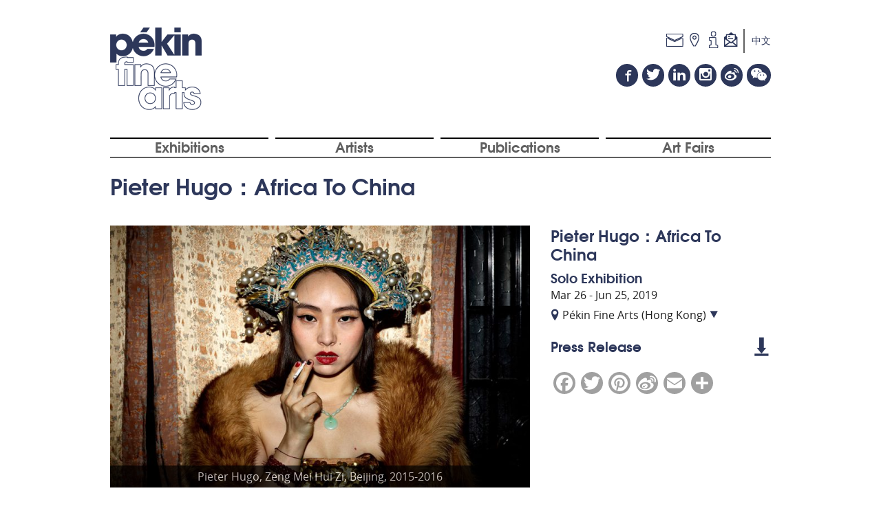

--- FILE ---
content_type: text/html; charset=UTF-8
request_url: https://pekinfinearts.com/en/exhibition/pieter-hugo%EF%BC%9Aafrica-to-china/
body_size: 12225
content:
<!DOCTYPE html>
<html class="notie67" lang="en-US" prefix="og: http://ogp.me/ns#">
<head>
<meta name="description" content="Beijing-based gallery and museum-oriented consultancy, showing China's most interesting contemporary artists at galleries in Beijing and Hong Kong." />
<link rel="shortcut icon" href="/wp-content/themes/pekinfinearts/favicons/favicon.ico">
<link rel="apple-touch-icon" sizes="57x57" href="/wp-content/themes/pekinfinearts/favicons/apple-touch-icon-57x57.png">
<link rel="apple-touch-icon" sizes="114x114" href="/wp-content/themes/pekinfinearts/favicons/apple-touch-icon-114x114.png">
<link rel="apple-touch-icon" sizes="72x72" href="/wp-content/themes/pekinfinearts/favicons/apple-touch-icon-72x72.png">
<link rel="apple-touch-icon" sizes="144x144" href="/wp-content/themes/pekinfinearts/favicons/apple-touch-icon-144x144.png">
<link rel="apple-touch-icon" sizes="60x60" href="/wp-content/themes/pekinfinearts/favicons/apple-touch-icon-60x60.png">
<link rel="apple-touch-icon" sizes="120x120" href="/wp-content/themes/pekinfinearts/favicons/apple-touch-icon-120x120.png">
<link rel="apple-touch-icon" sizes="76x76" href="/wp-content/themes/pekinfinearts/favicons/apple-touch-icon-76x76.png">
<link rel="apple-touch-icon" sizes="152x152" href="/wp-content/themes/pekinfinearts/favicons/apple-touch-icon-152x152.png">
<link rel="apple-touch-icon" sizes="180x180" href="/wp-content/themes/pekinfinearts/favicons/apple-touch-icon-180x180.png">
<link rel="icon" type="image/png" href="/wp-content/themes/pekinfinearts/favicons/favicon-192x192.png" sizes="192x192">
<link rel="icon" type="image/png" href="/wp-content/themes/pekinfinearts/favicons/favicon-160x160.png" sizes="160x160">
<link rel="icon" type="image/png" href="/wp-content/themes/pekinfinearts/favicons/favicon-96x96.png" sizes="96x96">
<link rel="icon" type="image/png" href="/wp-content/themes/pekinfinearts/favicons/favicon-16x16.png" sizes="16x16">
<link rel="icon" type="image/png" href="/wp-content/themes/pekinfinearts/favicons/favicon-32x32.png" sizes="32x32">
<meta name="msapplication-TileColor" content="#00aba9">
<meta name="msapplication-TileImage" content="/wp-content/themes/pekinfinearts/favicons/mstile-144x144.png">
<meta name="msapplication-config" content="/wp-content/themes/pekinfinearts/favicons/browserconfig.xml">


<link rel="stylesheet" type="text/css" href="/wp-content/themes/pekinfinearts/fonts/opensans.css" media="screen" />
<link rel="stylesheet" type="text/css" href="/wp-content/themes/pekinfinearts/fonts/droidserif.css" media="screen" />
<link rel="stylesheet" type="text/css" href="/wp-content/themes/pekinfinearts/fonts/texgyreadventor.css" media="screen" />
<link rel="stylesheet" type="text/css" href="/wp-content/themes/pekinfinearts/pfaicons/style.css" media="screen" />
<link rel="stylesheet" type="text/css" href="/wp-content/themes/pekinfinearts/mscrollbar-3.0.6/jquery.mCustomScrollbar.css?ver=3.0.6" / ><meta charset="UTF-8" />
<meta name="viewport" content="width=device-width"><title>Pieter Hugo：Africa To China &larr; Pekin Fine Arts</title>
<link rel="stylesheet" type="text/css" media="all" href="https://pekinfinearts.com/wp-content/uploads/montezuma/style.css" /><link rel="pingback" href="https://pekinfinearts.com/xmlrpc.php" />
<link rel='dns-prefetch' href='//s.w.org' />
		<script type="text/javascript">
			window._wpemojiSettings = {"baseUrl":"https:\/\/s.w.org\/images\/core\/emoji\/12.0.0-1\/72x72\/","ext":".png","svgUrl":"https:\/\/s.w.org\/images\/core\/emoji\/12.0.0-1\/svg\/","svgExt":".svg","source":{"concatemoji":"https:\/\/pekinfinearts.com\/wp-includes\/js\/wp-emoji-release.min.js?ver=5.4.11"}};
			/*! This file is auto-generated */
			!function(e,a,t){var n,r,o,i=a.createElement("canvas"),p=i.getContext&&i.getContext("2d");function s(e,t){var a=String.fromCharCode;p.clearRect(0,0,i.width,i.height),p.fillText(a.apply(this,e),0,0);e=i.toDataURL();return p.clearRect(0,0,i.width,i.height),p.fillText(a.apply(this,t),0,0),e===i.toDataURL()}function c(e){var t=a.createElement("script");t.src=e,t.defer=t.type="text/javascript",a.getElementsByTagName("head")[0].appendChild(t)}for(o=Array("flag","emoji"),t.supports={everything:!0,everythingExceptFlag:!0},r=0;r<o.length;r++)t.supports[o[r]]=function(e){if(!p||!p.fillText)return!1;switch(p.textBaseline="top",p.font="600 32px Arial",e){case"flag":return s([127987,65039,8205,9895,65039],[127987,65039,8203,9895,65039])?!1:!s([55356,56826,55356,56819],[55356,56826,8203,55356,56819])&&!s([55356,57332,56128,56423,56128,56418,56128,56421,56128,56430,56128,56423,56128,56447],[55356,57332,8203,56128,56423,8203,56128,56418,8203,56128,56421,8203,56128,56430,8203,56128,56423,8203,56128,56447]);case"emoji":return!s([55357,56424,55356,57342,8205,55358,56605,8205,55357,56424,55356,57340],[55357,56424,55356,57342,8203,55358,56605,8203,55357,56424,55356,57340])}return!1}(o[r]),t.supports.everything=t.supports.everything&&t.supports[o[r]],"flag"!==o[r]&&(t.supports.everythingExceptFlag=t.supports.everythingExceptFlag&&t.supports[o[r]]);t.supports.everythingExceptFlag=t.supports.everythingExceptFlag&&!t.supports.flag,t.DOMReady=!1,t.readyCallback=function(){t.DOMReady=!0},t.supports.everything||(n=function(){t.readyCallback()},a.addEventListener?(a.addEventListener("DOMContentLoaded",n,!1),e.addEventListener("load",n,!1)):(e.attachEvent("onload",n),a.attachEvent("onreadystatechange",function(){"complete"===a.readyState&&t.readyCallback()})),(n=t.source||{}).concatemoji?c(n.concatemoji):n.wpemoji&&n.twemoji&&(c(n.twemoji),c(n.wpemoji)))}(window,document,window._wpemojiSettings);
		</script>
		<style type="text/css">
img.wp-smiley,
img.emoji {
	display: inline !important;
	border: none !important;
	box-shadow: none !important;
	height: 1em !important;
	width: 1em !important;
	margin: 0 .07em !important;
	vertical-align: -0.1em !important;
	background: none !important;
	padding: 0 !important;
}
</style>
	<link rel='stylesheet' id='wp-block-library-css'  href='https://pekinfinearts.com/wp-includes/css/dist/block-library/style.min.css?ver=5.4.11' type='text/css' media='all' />
<link rel='stylesheet' id='wp-components-css'  href='https://pekinfinearts.com/wp-includes/css/dist/components/style.min.css?ver=5.4.11' type='text/css' media='all' />
<link rel='stylesheet' id='wp-editor-font-css'  href='https://fonts.googleapis.com/css?family=Noto+Serif%3A400%2C400i%2C700%2C700i&#038;ver=5.4.11' type='text/css' media='all' />
<link rel='stylesheet' id='wp-block-editor-css'  href='https://pekinfinearts.com/wp-includes/css/dist/block-editor/style.min.css?ver=5.4.11' type='text/css' media='all' />
<link rel='stylesheet' id='wp-nux-css'  href='https://pekinfinearts.com/wp-includes/css/dist/nux/style.min.css?ver=5.4.11' type='text/css' media='all' />
<link rel='stylesheet' id='wp-editor-css'  href='https://pekinfinearts.com/wp-includes/css/dist/editor/style.min.css?ver=5.4.11' type='text/css' media='all' />
<link rel='stylesheet' id='block-robo-gallery-style-css-css'  href='https://pekinfinearts.com/wp-content/plugins/robo-gallery/includes/extensions/block/dist/blocks.style.build.css?ver=2.8.32' type='text/css' media='all' />
<link rel='stylesheet' id='contact-form-7-css'  href='https://pekinfinearts.com/wp-content/plugins/contact-form-7/includes/css/styles.css?ver=5.2' type='text/css' media='all' />
<link rel='stylesheet' id='responsive-lightbox-swipebox-css'  href='https://pekinfinearts.com/wp-content/plugins/responsive-lightbox/assets/swipebox/swipebox.min.css?ver=2.2.3' type='text/css' media='all' />
<link rel='stylesheet' id='NextGEN-css'  href='https://pekinfinearts.com/nfs/c02/h08/mnt/40960/domains/pekinfinearts.com/html/wp-content/ngg_styles/nggallery-1.css?ver=1.0.0' type='text/css' media='screen' />
<link rel='stylesheet' id='NextCellent-Framework-css'  href='https://pekinfinearts.com/wp-content/plugins/nextcellent-gallery-nextgen-legacy/css/framework-min.css?ver=1.0.1' type='text/css' media='screen' />
<link rel='stylesheet' id='jquery-lazyloadxt-spinner-css-css'  href='//pekinfinearts.com/wp-content/plugins/a3-lazy-load/assets/css/jquery.lazyloadxt.spinner.css?ver=5.4.11' type='text/css' media='all' />
<link rel='stylesheet' id='addtoany-css'  href='https://pekinfinearts.com/wp-content/plugins/add-to-any/addtoany.min.css?ver=1.15' type='text/css' media='all' />
<script>if (document.location.protocol != "https:") {document.location = document.URL.replace(/^http:/i, "https:");}</script><script type='text/javascript' src='https://pekinfinearts.com/wp-includes/js/jquery/jquery.js?ver=1.12.4-wp'></script>
<script type='text/javascript' src='https://pekinfinearts.com/wp-includes/js/jquery/jquery-migrate.min.js?ver=1.4.1'></script>
<script type='text/javascript' src='https://pekinfinearts.com/wp-content/plugins/add-to-any/addtoany.min.js?ver=1.1'></script>
<script type='text/javascript' src='https://pekinfinearts.com/wp-content/plugins/responsive-lightbox/assets/infinitescroll/infinite-scroll.pkgd.min.js?ver=5.4.11'></script>
<script type='text/javascript' src='https://pekinfinearts.com/wp-content/plugins/nextcellent-gallery-nextgen-legacy/js/owl.carousel.min.js?ver=2'></script>
<script type='text/javascript' src='https://pekinfinearts.com/wp-includes/js/jquery/ui/core.min.js?ver=1.11.4'></script>
<script type='text/javascript' src='https://pekinfinearts.com/wp-includes/js/jquery/ui/widget.min.js?ver=1.11.4'></script>
<script type='text/javascript' src='https://pekinfinearts.com/wp-includes/js/jquery/ui/effect.min.js?ver=1.11.4'></script>
<script type='text/javascript'>
/* <![CDATA[ */
var quicktagsL10n = {"closeAllOpenTags":"Close all open tags","closeTags":"close tags","enterURL":"Enter the URL","enterImageURL":"Enter the URL of the image","enterImageDescription":"Enter a description of the image","textdirection":"text direction","toggleTextdirection":"Toggle Editor Text Direction","dfw":"Distraction-free writing mode","strong":"Bold","strongClose":"Close bold tag","em":"Italic","emClose":"Close italic tag","link":"Insert link","blockquote":"Blockquote","blockquoteClose":"Close blockquote tag","del":"Deleted text (strikethrough)","delClose":"Close deleted text tag","ins":"Inserted text","insClose":"Close inserted text tag","image":"Insert image","ul":"Bulleted list","ulClose":"Close bulleted list tag","ol":"Numbered list","olClose":"Close numbered list tag","li":"List item","liClose":"Close list item tag","code":"Code","codeClose":"Close code tag","more":"Insert Read More tag"};
/* ]]> */
</script>
<script type='text/javascript' src='https://pekinfinearts.com/wp-includes/js/quicktags.min.js?ver=5.4.11'></script>
<script type='text/javascript' src='https://pekinfinearts.com/wp-content/themes/montezuma/javascript/smooth-menu.js?ver=5.4.11'></script>
<script type='text/javascript' src='https://pekinfinearts.com/wp-content/uploads/montezuma/javascript.js?ver=5.4.11'></script>
<link rel='https://api.w.org/' href='https://pekinfinearts.com/en/wp-json/' />
<link rel='prev' title='Lin Jing: FEI' href='https://pekinfinearts.com/en/exhibition/lin-jing-fei/' />
<link rel='next' title='Lin Jing: FEI &#8211; Part II' href='https://pekinfinearts.com/en/exhibition/lin-jing-fei-part-ii/' />
<link rel="canonical" href="https://pekinfinearts.com/en/exhibition/pieter-hugo%ef%bc%9aafrica-to-china/" />
<link rel='shortlink' href='https://pekinfinearts.com/en/?p=2683' />
<link rel="alternate" type="application/json+oembed" href="https://pekinfinearts.com/en/wp-json/oembed/1.0/embed?url=https%3A%2F%2Fpekinfinearts.com%2Fen%2Fexhibition%2Fpieter-hugo%25ef%25bc%259aafrica-to-china%2F" />
<link rel="alternate" type="text/xml+oembed" href="https://pekinfinearts.com/en/wp-json/oembed/1.0/embed?url=https%3A%2F%2Fpekinfinearts.com%2Fen%2Fexhibition%2Fpieter-hugo%25ef%25bc%259aafrica-to-china%2F&#038;format=xml" />

<script data-cfasync="false">
window.a2a_config=window.a2a_config||{};a2a_config.callbacks=[];a2a_config.overlays=[];a2a_config.templates={};
a2a_config.icon_color = "#A0A0A0";
(function(d,s,a,b){a=d.createElement(s);b=d.getElementsByTagName(s)[0];a.async=1;a.src="https://static.addtoany.com/menu/page.js";b.parentNode.insertBefore(a,b);})(document,"script");
</script>
<!-- <meta name="NextGEN" version="1.9.35" /> -->
<style type="text/css">
.qtranxs_flag_en {background-image: url(https://pekinfinearts.com/wp-content/plugins/qtranslate-x/flags/gb.png); background-repeat: no-repeat;}
.qtranxs_flag_zh {background-image: url(https://pekinfinearts.com/wp-content/plugins/qtranslate-x/flags/cn.png); background-repeat: no-repeat;}
</style>
<link hreflang="en" href="https://pekinfinearts.com/en/exhibition/pieter-hugo%EF%BC%9Aafrica-to-china/" rel="alternate" />
<link hreflang="zh" href="https://pekinfinearts.com/zh/exhibition/pieter-hugo%EF%BC%9Aafrica-to-china/" rel="alternate" />
<link hreflang="x-default" href="https://pekinfinearts.com/en/exhibition/pieter-hugo%EF%BC%9Aafrica-to-china/" rel="alternate" />
<meta name="generator" content="qTranslate-X 3.4.6.8" />

<!-- WordPress Facebook Open Graph protocol plugin (WPFBOGP v2.0.13) http://rynoweb.com/wordpress-plugins/ -->
<meta property="fb:admins" content="PekinFineArts"/>
<meta property="og:url" content="https://pekinfinearts.com/en/exhibition/pieter-hugo%EF%BC%9Aafrica-to-china/"/>
<meta property="og:title" content="Pieter Hugo：Africa To China"/>
<meta property="og:site_name" content="Pekin Fine Arts"/>
<meta property="og:description" content=""/>
<meta property="og:type" content="article"/>
<meta property="og:image" content="/wp-content/themes/pekinfinearts/resources/fbthumb.jpg"/>
<meta property="og:image" content="https://pekinfinearts.com/wp-content/uploads/2019/03/FCTA.jpg"/>
<meta property="og:locale" content="en_us"/>
<!-- // end wpfbogp -->
<script type='text/javascript' src='/wp-content/themes/pekinfinearts/jquery-ui-1.11.0/jquery-ui.min.js?ver=1.11.0'></script>
<script type='text/javascript' src='/wp-content/themes/pekinfinearts/jquery.selectBoxIt-3.8.1/jquery.selectBoxIt.min.js'></script>
<script type='text/javascript' src='/wp-content/themes/pekinfinearts/jquery.easing-1.3.2/jquery.easing.min.js?ver=1.3.2'></script>
<script type='text/javascript' src='/wp-content/themes/pekinfinearts/jquery.scrollTo-2.1.1/jquery.scrollTo.min.js?ver=2.1.1'></script>
<script type='text/javascript' src='/wp-content/themes/pekinfinearts/mscrollbar-3.0.6/jquery.mCustomScrollbar.concat.min.js?ver=3.0.6'></script>
<script type="text/javascript" src="/wp-content/themes/pekinfinearts/pekinfinearts-1.0.0.js"></script>


<script type="text/javascript">

	var value = "; " + document.cookie;
	var parts = value.split("; qtrans_front_language=");
	if (parts.length == 2) var userLang = parts.pop().split(";").shift();

	jQuery(document).ready(function() {

		/*		jQuery("#mobile1").cssmenu(); */
		/* =========================================================
		**
		** CSS MENU
		**
		** =======================================================
		jQuery('.cssmenu > ul > li:has(ul)').addClass("has-sub");
		jQuery('.cssmenu > ul > li > a').click(function() {
			var checkElement = jQuery(this).next();
			jQuery('.cssmenu > ul > li').removeClass('active');
			jQuery(this).closest('li').addClass('active');	
			if((checkElement.is('ul')) && (checkElement.is(':visible'))) {
				jQuery(this).closest('li').removeClass('active');
				checkElement.slideUp('normal');
			}
			if((checkElement.is('ul')) && (!checkElement.is(':visible'))) {
				jQuery('.cssmenu > ul ul:visible').slideUp('normal');
				checkElement.slideDown('normal');
			}
			if (checkElement.is('ul')) {
				return false;
			} else {
				return true;	
			}
		}); */
		var $cs = jQuery('select.styled').selectBoxIt();
  
		var fontSize = Math.max(16,jQuery('.section-container').width()/50);
		jQuery('body').css('font-size', fontSize);

		jQuery(".overlay").css('minHeight',(jQuery(window).height()));
		if (jQuery(window).width() < 768) {
			jQuery(".overlay-scrollable").height(jQuery(window).height()-120);
		} else {
			jQuery(".overlay-scrollable").height(jQuery(window).height()-250);
		}
		jQuery(".overlay-scrollable").mCustomScrollbar();
  
  
  
  
  
  
  		/* bind a function to process before calls to show() */
        jQuery(function($) {
          var _oldShow = $.fn.show;
          $.fn.show = function(speed, oldCallback) {
            return $(this).each(function() {
              var obj         = $(this),
                  newCallback = function() {
                    if ($.isFunction(oldCallback)) {
                      oldCallback.apply(obj);
                    }
                    obj.trigger('afterShow');
                  };
              // you can trigger a before show if you want
              obj.trigger('beforeShow');
              // now use the old function to show the element passing the new callback
              _oldShow.apply(obj, [speed, newCallback]);
            });
          }
        });
  

		/*
  			bind handler for AJAX-loaded content
  		*/
		var aboutusFetched = false;
		jQuery(function($) {
			jQuery('#about-us')
				.bind('beforeShow', function() {
					if (!aboutusFetched) {
						if (userLang == "zh") {
							jQuery( "#about-us .mCSB_container" ).load( 'https://'+window.location.host+"/wp-content/themes/pekinfinearts/content-aboutus-zh.html" );
						} else {
							jQuery( "#about-us .mCSB_container" ).load( 'https://'+window.location.host+"/wp-content/themes/pekinfinearts/content-aboutus-en.html" );
						}
					}
					aboutusFetched = true;
				})
		});
		var locateusFetched = false;
		jQuery(function($) {
			jQuery('#locate-us')
				.bind('beforeShow', function() {
					if (!locateusFetched) {
						if (userLang == "zh") {
							jQuery( "#locate-us .mCSB_container" ).load( 'https://'+window.location.host+"/wp-content/themes/pekinfinearts/content-locateus-zh.html" );
						} else {
							jQuery( "#locate-us .mCSB_container" ).load( 'https://'+window.location.host+"/wp-content/themes/pekinfinearts/content-locateus-en.html" );
						}
					}
					locateusFetched = true;
				})
		});

		/* bind handlers for footer text links that show AJAX-powered overlays */
		var privacyFetched = false;
		jQuery(function($) {
			jQuery('#privacy')
				.bind('beforeShow', function() {
					if (!privacyFetched) {
						if (userLang == "zh") {
							jQuery( "#privacy .mCSB_container" ).load( 'https://'+window.location.host+"/wp-content/themes/pekinfinearts/content-privacy-zh.html" );
						} else {
							jQuery( "#privacy .mCSB_container" ).load( 'https://'+window.location.host+"/wp-content/themes/pekinfinearts/content-privacy-en.html" );
						}
					}
					privacyFetched = true;
				})
		});
		var termsFetched = false;
		jQuery(function($) {
			jQuery('#terms')
				.bind('beforeShow', function() {
					if (!termsFetched) {
						if (userLang == "zh") {
							jQuery( "#terms .mCSB_container" ).load( 'https://'+window.location.host+"/wp-content/themes/pekinfinearts/content-terms-zh.html" );
						} else {
							jQuery( "#terms .mCSB_container" ).load( 'https://'+window.location.host+"/wp-content/themes/pekinfinearts/content-terms-en.html" );
						}
					}
				termsFetched = true;
				})
		});
		var locbjFetched = false;
		jQuery(function($) {
			jQuery('#overlay-pekin-fine-arts')
				.bind('beforeShow', function() {
					if (!locbjFetched) {
						if (userLang == "zh") {
							jQuery( "#overlay-pekin-fine-arts .mCSB_container" ).load( 'https://'+window.location.host+"/wp-content/themes/pekinfinearts/content-locbj-zh.html" );
						} else {
							jQuery( "#overlay-pekin-fine-arts .mCSB_container" ).load( 'https://'+window.location.host+"/wp-content/themes/pekinfinearts/content-locbj-en.html" );
						}
					}
				locbjFetched = true;
				})
		});
  		var lochkFetched = false;
		jQuery(function($) {
			jQuery('#overlay-pekin-fine-arts-hk')
				.bind('beforeShow', function() {
					if (!lochkFetched) {
						if (userLang == "zh") {
							jQuery( "#overlay-pekin-fine-arts-hk .mCSB_container" ).load( 'https://'+window.location.host+"/wp-content/themes/pekinfinearts/content-lochk-zh.html" );
						} else {
							jQuery( "#overlay-pekin-fine-arts-hk .mCSB_container" ).load( 'https://'+window.location.host+"/wp-content/themes/pekinfinearts/content-lochk-en.html" );
						}
					}
				lochkFetched = true;
				})
		});
/*		var creditsFetched = false;
		jQuery(function($) {
			jQuery('#credits')
				.bind('beforeShow', function() {
					if (!creditsFetched) {
						if (userLang == "zh") {
							jQuery( "#credits .mCSB_container" ).load( 'https://'+window.location.host+"/wp-content/themes/pekinfinearts/content-credits-zh.html" );
						} else {
							jQuery( "#credits .mCSB_container" ).load( 'https://'+window.location.host+"/wp-content/themes/pekinfinearts/content-credits-en.html" );
						}
					}
				creditsFetched = true;
				})
		});  
*/

		/* ===============================
		** RESIZE
		** =============================== */
 		jQuery(window).resize(function() {
			var fontSize = Math.max(16,jQuery('.section-container').width()/50);
			jQuery('body').css('font-size', fontSize);
 
			jQuery(".overlay").css('minHeight',(jQuery(window).height()));
			if (jQuery(window).width() < 768) {
				jQuery(".overlay-scrollable").height(jQuery(window).height()-120);
			} else {
				jQuery(".overlay-scrollable").height(jQuery(window).height()-250);
			}
			jQuery(".overlay-scrollable").mCustomScrollbar();

			jQuery("#mobilemenu-container").slideUp();
/*
**			location.reload();
*/
		});
	});
</script></head>
<body data-rsssl=1 class="pfa_exhibition-template-default single single-pfa_exhibition postid-2683">
		
	<header id="top" class="cf">
	<div id="banner" class="row">
		<div id="logo-area" class="col4">
			<a class="logo" href="https://pekinfinearts.com/en/exhibitions/" title="Pékin Fine Arts Current Exhibitions"><img src="/wp-content/uploads/pekinfinearts/pfa133x120.png"></a>
		</div>
		<div id="top-icon-area" class="col8">
			<div id="icons-row1">
				<div class="overlayicons">
					<ul>
						<li class="hollow"><a title="contact us" onclick="jQuery('body').addClass('noscroll');jQuery('#contact-us').show('slide', {direction: 'left'}, 1000);"><i class="icon-mail"></i></a></li>
						<li class="hollow"><a title="locate us" onclick="jQuery('body').addClass('noscroll');jQuery('#locate-us').show('slide', {direction: 'left'}, 1000);"><i class="icon-location"></i></a></li>
						<li class="hollow"><a title="about us" onclick="jQuery('body').addClass('noscroll');jQuery('#about-us').show('slide', {direction: 'left'}, 1000);"><i class="icon-info"></i></a></li>
						<!--li class="separatorright"><a title="<-?php _e('subscribe to our newsletter','pekinfinearts'); ?>" href="javascript:newWin=window.open('http://www.patronmailuk.com/bnmailweb/PatronSetup?oid=85','patron_signup','height=500,width=640,scrollBars=1,resizable=0');newWin.focus();"><i class="icon-newsletter"></i></a></li-->
						<li class="separatorright"><a title="subscribe to our newsletter" href="javascript:newWin=window.open('http://cm.pn/1vqf','campayn_signup','height=500,width=800,scrollBars=1,resizable=0');newWin.focus();"><i class="icon-newsletter"></i></a></li>
					</ul>
                  
<ul class="language-chooser language-chooser-text qtranxs_language_chooser" id="qtranslate-chooser">
<li class="lang-en active"><a href="https://pekinfinearts.com/en/exhibition/pieter-hugo%EF%BC%9Aafrica-to-china/" hreflang="en" title="English (en)" class="qtranxs_text qtranxs_text_en"><span>English</span></a></li>
<li class="lang-zh"><a href="https://pekinfinearts.com/zh/exhibition/pieter-hugo%EF%BC%9Aafrica-to-china/" hreflang="zh" title="中文 (zh)" class="qtranxs_text qtranxs_text_zh"><span>中文</span></a></li>
</ul><div class="qtranxs_widget_end"></div>

				</div>
			</div>
			<div id="icons-row2">
				<div class="socialicons">
					<ul>
						<li class="round"><a target="_blank" href="https://www.facebook.com/PekinFineArts" title=""like" us on Facebook" class="socialicon facebook"><i class="icon-facebook"></i></a></li>
						<li class="round"><a target="_blank" href="https://twitter.com/megmaggio88" title="follow us on Twitter" class="socialicon twitter"><i class="icon-twitter"></i></a></li>
						<li class="round" style="display:none;"><a target="_blank" href="#" title="follow us on pinterest" class="socialicon pinterest"><i class="icon-pinterest"></i></a></li>
						<li class="round"><a target="_blank" href="https://www.linkedin.com/company/3280699" title="join us on LinkedIn" class="socialicon linkedin"><i class="icon-linkedin"></i></a></li>
						<li class="round"><a target="_blank" href="https://instagram.com/pekinfineartsgallery/" title="follow us on instagram" class="socialicon instagram"><i class="icon-instagram"></i></a></li>
						<li class="round"><a target="_blank" href="http://weibo.com/pekinfinearts" title="follow us on weibo" class="socialicon weibo"><i class="icon-sina-weibo"></i></a></li>
						<li class="round"><a title="click to view our QR code" onclick="jQuery('#wechat-qr').toggle(800);" class="socialicon wechat"><i class="icon-wechat"></i></a></li>
					</ul>
				</div>
			</div>
			<div id="hamburger"><i class="icon-menu" onclick="jQuery('#mobilemenu-container').slideToggle();"></i></div>
		</div>
	</div>
</header>
<div class="row" style="position:relative;"><div id="wechat-qr" onclick="jQuery('#wechat-qr').fadeOut(800);" onmouseout="jQuery('#wechat-qr').fadeOut(800);" style="display: none;"><img src="/wp-content/themes/pekinfinearts/resources/weixinQR150.png"></div></div>
<div id="mainmenu-container" class="row">
	<div class="col12">
		<nav id="menu1-wrapper" class="menu-wrapper col12"><ul id="menu1" class="cf menu"><li class="item-exhibition"><a href="/en/exhibitions">Exhibitions</a></li>
<li class="item-artists"><a href="/artists">Artists</a></li>
<li class="item-publications"><a href="/publications">Publications</a></li>
<li class="item-art-fairs"><a href="/art-fairs">Art Fairs</a></li>
</ul></nav>
	</div>
</div>
<div id="mobilemenu-container" class="row">
	<nav id="mobile1-wrapper" class="menu-wrapper col12 cssmenu">
		<ul id="mobile1" class="cf menu">
		<li class="page-exhibitions"><a href="https://pekinfinearts.com/exhibitions/"><span>Exhibitions</span></a></li>
		<li class="page-artists"><a href="https://pekinfinearts.com/artists/"><span>Artists</span></a></li>
		<li class="page-publications"><a href="https://pekinfinearts.com/publications/"><span>Publications</span></a></li>
		<li class="page-art-fairs"><a href="https://pekinfinearts.com/art-fairs/"><span>Art Fairs</span></a></li>
		</ul>
	</nav>
	<div id="mobilemenu-icons">
		<div class="socialicons">
					<ul>
						<li class="round"><a target="_blank" href="https://www.facebook.com/PekinFineArts" title=""like" us on Facebook" class="socialicon facebook"><i class="icon-facebook"></i></a></li>
						<li class="round"><a target="_blank" href="https://twitter.com/megmaggio88" title="follow us on Twitter" class="socialicon twitter"><i class="icon-twitter"></i></a></li>
						<li class="round" style="display:none;"><a target="_blank" href="#" title="follow us on pinterest" class="socialicon pinterest"><i class="icon-pinterest"></i></a></li>
						<li class="round"><a target="_blank" href="https://www.linkedin.com/company/3280699" title="join us on LinkedIn" class="socialicon linkedin"><i class="icon-linkedin"></i></a></li>
						<li class="round"><a target="_blank" href="https://instagram.com/pekinfineartsgallery/" title="follow us on instagram" class="socialicon instagram"><i class="icon-instagram"></i></a></li>
						<li class="round"><a target="_blank" href="http://weibo.com/pekinfinearts" title="follow us on weibo" class="socialicon weibo"><i class="icon-sina-weibo"></i></a></li>
						<li class="round"><a title="touch to view our QR code" onclick="jQuery('#wechat-qr').toggle(800);" class="socialicon wechat"><i class="icon-wechat"></i></a></li>
					</ul>
		</div>
		<div class="overlayicons">
					<ul>
						<li class="hollow"><a title="contact us" onclick="jQuery('body').addClass('noscroll');jQuery('#contact-us').show('slide', {direction: 'left'}, 1000);"><i class="icon-mail"></i></a></li>
						<li class="hollow"><a title="locate us" onclick="jQuery('body').addClass('noscroll');jQuery('#locate-us').show('slide', {direction: 'left'}, 1000);"><i class="icon-location"></i></a></li>
						<li class="hollow"><a title="about us" onclick="jQuery('body').addClass('noscroll');jQuery('#about-us').show('slide', {direction: 'left'}, 1000);"><i class="icon-info"></i></a></li>
						<li class="separatorright"><a href="javascript:newWin=window.open('http://www.patronmailuk.com/bnmailweb/PatronSetup?oid=85','patron_signup','height=500,width=640,scrollBars=1,resizable=0');newWin.focus();"><i class="icon-newsletter"></i></a></li>
					</ul>
                  
<ul class="language-chooser language-chooser-text qtranxs_language_chooser" id="qtranslate-chooser">
<li class="lang-en active"><a href="https://pekinfinearts.com/en/exhibition/pieter-hugo%EF%BC%9Aafrica-to-china/" hreflang="en" title="English (en)" class="qtranxs_text qtranxs_text_en"><span>English</span></a></li>
<li class="lang-zh"><a href="https://pekinfinearts.com/zh/exhibition/pieter-hugo%EF%BC%9Aafrica-to-china/" hreflang="zh" title="中文 (zh)" class="qtranxs_text qtranxs_text_zh"><span>中文</span></a></li>
</ul><div class="qtranxs_widget_end"></div>

		</div>
	</div>
</div>

<div id="main" class="row exhibition">

	<div id="content" class="col12">
		<h1 class="page-title">Pieter Hugo：Africa To China</h1>
		<div id="post-2683" class="cf row post-2683 pfa_exhibition type-pfa_exhibition status-publish has-post-thumbnail hentry">
			<div class="row">
				<div class="col8 slideshow"><div id="metaslider-id-2686" style="max-width: 750px;" class="ml-slider-3-16-4 metaslider metaslider-flex metaslider-2686 ml-slider ml-slider-lightbox-1-10-1 responsive-lightbox-gallery-2-2-3-1">
    <div id="metaslider_container_2686">
        <div id="metaslider_2686" class="flexslider">
            <ul aria-live="polite" class="slides">
                <li style="display: block; width: 100%;" class="slide-2687 ms-image"><a href="https://pekinfinearts.com/wp-content/uploads/2019/03/FCTA.jpg" target="_self" rel="lightbox[2686]"><img src="https://pekinfinearts.com/wp-content/uploads/2019/03/FCTA-750x469.jpg" height="469" width="750" alt="" class="slider-2686 slide-2687" title="Pieter Hugo, Zeng Mei Hui Zi, Beijing, 2015-2016" /></a><div class="caption-wrap"><div class="caption">Pieter Hugo, Zeng Mei Hui Zi, Beijing, 2015-2016
</div></div></li>
            </ul>
        </div>
        
    </div>
</div></div>
				<div class="col4 post-bodycopy cf">
					<h4 class="exhibition-header">Pieter Hugo：Africa To China</h4><h5 class="exhibition-header">Solo Exhibition</h5><div class="exhibitions-dates">Mar 26 - Jun 25, 2019</div><div class="exhibitions-location-content"><a onclick="jQuery('body').addClass('noscroll');jQuery('#overlay-pekin-fine-arts-hk').show('slide', {direction: 'left'}, 1000);"><i class="icon-location"></i></a>Pékin Fine Arts (Hong Kong)<span style="display:inline"><a onclick="jQuery('.hidden-2683').slideDown('slow','linear',jQuery(this).hide());"><i class="icon-triangle-down"></i></a></span><div class="hidden-2683" style="display:none;">Union Industrial Building, 48 Wong Chuk Hang Road<br>16 /F Aberdeen, Hong Kong<br>Tel: (852) 2177 6190<br>Fax: (852) 2177 6183
<table>
<tbody>
<tr>
<td>Hours:</td>
<td>Tu-F 10am-6pm</td>
</tr>
<tr>
<td></td>
<td>Sa 11am-6pm
Su by appointment only</td>
</tr>
</tbody>
</table></div></div><ul class="metainfo"></ul>
					<div class="singlepost-content"></div>
					<div class="singlepost-buttons"><button class="pfa-button pr"><a href="https://pekinfinearts.com/wp-content/uploads/2019/03/FINAL.ENPékinFineArts.Pieter-Hugo-From-Africa-To-China-PR.pdf" target="_blank">Press Release<i class="icon-download"></i></a></button></div>
					<div class="addtoany_shortcode"><div class="a2a_kit a2a_kit_size_32 addtoany_list" data-a2a-url="https://pekinfinearts.com/en/exhibition/pieter-hugo%ef%bc%9aafrica-to-china/" data-a2a-title="Pieter Hugo：Africa To China"><a class="a2a_button_facebook" href="https://www.addtoany.com/add_to/facebook?linkurl=https%3A%2F%2Fpekinfinearts.com%2Fen%2Fexhibition%2Fpieter-hugo%25ef%25bc%259aafrica-to-china%2F&amp;linkname=Pieter%20Hugo%EF%BC%9AAfrica%20To%20China" title="Facebook" rel="nofollow noopener" target="_blank"></a><a class="a2a_button_twitter" href="https://www.addtoany.com/add_to/twitter?linkurl=https%3A%2F%2Fpekinfinearts.com%2Fen%2Fexhibition%2Fpieter-hugo%25ef%25bc%259aafrica-to-china%2F&amp;linkname=Pieter%20Hugo%EF%BC%9AAfrica%20To%20China" title="Twitter" rel="nofollow noopener" target="_blank"></a><a class="a2a_button_pinterest" href="https://www.addtoany.com/add_to/pinterest?linkurl=https%3A%2F%2Fpekinfinearts.com%2Fen%2Fexhibition%2Fpieter-hugo%25ef%25bc%259aafrica-to-china%2F&amp;linkname=Pieter%20Hugo%EF%BC%9AAfrica%20To%20China" title="Pinterest" rel="nofollow noopener" target="_blank"></a><a class="a2a_button_sina_weibo" href="https://www.addtoany.com/add_to/sina_weibo?linkurl=https%3A%2F%2Fpekinfinearts.com%2Fen%2Fexhibition%2Fpieter-hugo%25ef%25bc%259aafrica-to-china%2F&amp;linkname=Pieter%20Hugo%EF%BC%9AAfrica%20To%20China" title="Sina Weibo" rel="nofollow noopener" target="_blank"></a><a class="a2a_button_email" href="https://www.addtoany.com/add_to/email?linkurl=https%3A%2F%2Fpekinfinearts.com%2Fen%2Fexhibition%2Fpieter-hugo%25ef%25bc%259aafrica-to-china%2F&amp;linkname=Pieter%20Hugo%EF%BC%9AAfrica%20To%20China" title="Email" rel="nofollow noopener" target="_blank"></a><a class="a2a_dd addtoany_share_save addtoany_share" href="https://www.addtoany.com/share"></a></div></div>
				</div>
			</div>
		</div>
		<div class="row selectedworks">
			<div col="col12 lw">
				<h4>Selected works</h4>
				
<div class="ngg-galleryoverview" id="ngg-gallery-218-2683">
	<!-- Thumbnails -->
		
	<div id="ngg-image-2780" class="ngg-gallery-thumbnail-box col3"  >
		<div class="ngg-gallery-thumbnail" >


									<div class="ngg-thumbnail-overlay">
						Portrait #3, Rwanda<br>C - Print, 120 x 160 cm<br>2014
						<div class="overlaybutton viewimage">
							<a class="" href="https://pekinfinearts.com/wp-content/gallery/pieter-hugo-africa-to-china-photos/portrait3rwanda-2014.jpg" title="Portrait #3, Rwanda<br>C - Print, 120 x 160 cm<br>2014" rel="lightbox[set_218]" >
							View Image							</a>
						</div>
						<div class="overlaybutton submitinquiry"><i onclick="jQuery('#submitinquiry-subject').val('Inquiry: Pieter Hugo - Africa To China Photos - Portrait #3, Rwanda<br>C - Print, 120 x 160 cm<br>2014');jQuery('body').addClass('noscroll');jQuery('#inquiry-form').show('slide', {direction: 'left'}, 1000);">Submit Inquiry</i></div>
					</div>
					<img alt=" Portrait #3, Rwanda" src="https://pekinfinearts.com/wp-content/gallery/pieter-hugo-africa-to-china-photos/thumbs/thumbs_portrait3rwanda-2014.jpg" width="270" height="203" />
							</a>
			<span>
						 Portrait #3, Rwanda			</span>
		</div>
	</div>
	
		
 		
	<div id="ngg-image-2781" class="ngg-gallery-thumbnail-box col3"  >
		<div class="ngg-gallery-thumbnail" >


									<div class="ngg-thumbnail-overlay">
						Zeng Mei Hui Zi, Beijing<br>C-Print, 75 x 56.3cm<br>2015-2016
						<div class="overlaybutton viewimage">
							<a class="" href="https://pekinfinearts.com/wp-content/gallery/pieter-hugo-africa-to-china-photos/zeng.jpg" title="Zeng Mei Hui Zi, Beijing<br>C-Print, 75 x 56.3cm<br>2015-2016" rel="lightbox[set_218]" >
							View Image							</a>
						</div>
						<div class="overlaybutton submitinquiry"><i onclick="jQuery('#submitinquiry-subject').val('Inquiry: Pieter Hugo - Africa To China Photos - Zeng Mei Hui Zi, Beijing<br>C-Print, 75 x 56.3cm<br>2015-2016');jQuery('body').addClass('noscroll');jQuery('#inquiry-form').show('slide', {direction: 'left'}, 1000);">Submit Inquiry</i></div>
					</div>
					<img alt="Zeng Mei Hui Zi, Beijing" src="https://pekinfinearts.com/wp-content/gallery/pieter-hugo-africa-to-china-photos/thumbs/thumbs_zeng.jpg" width="270" height="203" />
							</a>
			<span>
						Zeng Mei Hui Zi, Beijing			</span>
		</div>
	</div>
	
		
 		
	<div id="ngg-image-2782" class="ngg-gallery-thumbnail-box col3"  >
		<div class="ngg-gallery-thumbnail" >


									<div class="ngg-thumbnail-overlay">
						Deersan, Beijing<br>C-Print, 75 x 56.3cm<br>2015-2016
						<div class="overlaybutton viewimage">
							<a class="" href="https://pekinfinearts.com/wp-content/gallery/pieter-hugo-africa-to-china-photos/deersanbeijing-2015-16.jpg" title="Deersan, Beijing<br>C-Print, 75 x 56.3cm<br>2015-2016" rel="lightbox[set_218]" >
							View Image							</a>
						</div>
						<div class="overlaybutton submitinquiry"><i onclick="jQuery('#submitinquiry-subject').val('Inquiry: Pieter Hugo - Africa To China Photos - Deersan, Beijing<br>C-Print, 75 x 56.3cm<br>2015-2016');jQuery('body').addClass('noscroll');jQuery('#inquiry-form').show('slide', {direction: 'left'}, 1000);">Submit Inquiry</i></div>
					</div>
					<img alt="Deersan, Beijing" src="https://pekinfinearts.com/wp-content/gallery/pieter-hugo-africa-to-china-photos/thumbs/thumbs_deersanbeijing-2015-16.jpg" width="270" height="203" />
							</a>
			<span>
						Deersan, Beijing			</span>
		</div>
	</div>
	
		
 		
	<div id="ngg-image-2783" class="ngg-gallery-thumbnail-box col3"  >
		<div class="ngg-gallery-thumbnail" >


									<div class="ngg-thumbnail-overlay">
						Gong Yining, Beijing<br>C-Print, 75 x 56.3cm<br>2015- 2016
						<div class="overlaybutton viewimage">
							<a class="" href="https://pekinfinearts.com/wp-content/gallery/pieter-hugo-africa-to-china-photos/gongyiningbeijing-2015-16.jpg" title="Gong Yining, Beijing<br>C-Print, 75 x 56.3cm<br>2015- 2016" rel="lightbox[set_218]" >
							View Image							</a>
						</div>
						<div class="overlaybutton submitinquiry"><i onclick="jQuery('#submitinquiry-subject').val('Inquiry: Pieter Hugo - Africa To China Photos - Gong Yining, Beijing<br>C-Print, 75 x 56.3cm<br>2015- 2016');jQuery('body').addClass('noscroll');jQuery('#inquiry-form').show('slide', {direction: 'left'}, 1000);">Submit Inquiry</i></div>
					</div>
					<img alt="Gong Yining, Beijing" src="https://pekinfinearts.com/wp-content/gallery/pieter-hugo-africa-to-china-photos/thumbs/thumbs_gongyiningbeijing-2015-16.jpg" width="202" height="270" />
							</a>
			<span>
						Gong Yining, Beijing			</span>
		</div>
	</div>
	
		
 		
	<div id="ngg-image-2784" class="ngg-gallery-thumbnail-box col3"  >
		<div class="ngg-gallery-thumbnail" >


									<div class="ngg-thumbnail-overlay">
						Mu, Beijing<br>C-Print, 75 x 56.3cm<br>2015-2016
						<div class="overlaybutton viewimage">
							<a class="" href="https://pekinfinearts.com/wp-content/gallery/pieter-hugo-africa-to-china-photos/mubeijing-2015-16.jpg" title="Mu, Beijing<br>C-Print, 75 x 56.3cm<br>2015-2016" rel="lightbox[set_218]" >
							View Image							</a>
						</div>
						<div class="overlaybutton submitinquiry"><i onclick="jQuery('#submitinquiry-subject').val('Inquiry: Pieter Hugo - Africa To China Photos - Mu, Beijing<br>C-Print, 75 x 56.3cm<br>2015-2016');jQuery('body').addClass('noscroll');jQuery('#inquiry-form').show('slide', {direction: 'left'}, 1000);">Submit Inquiry</i></div>
					</div>
					<img alt="Mu, Beijing" src="https://pekinfinearts.com/wp-content/gallery/pieter-hugo-africa-to-china-photos/thumbs/thumbs_mubeijing-2015-16.jpg" width="202" height="270" />
							</a>
			<span>
						Mu, Beijing			</span>
		</div>
	</div>
	
		
 		
	<div id="ngg-image-2791" class="ngg-gallery-thumbnail-box col3"  >
		<div class="ngg-gallery-thumbnail" >


									<div class="ngg-thumbnail-overlay">
						Samuel Nkosomzi, Cape Town<br>C-Print, 103 x 82 cm<br>2007
						<div class="overlaybutton viewimage">
							<a class="" href="https://pekinfinearts.com/wp-content/gallery/pieter-hugo-africa-to-china-photos/samuelnkosomzicapetown-2007.jpg" title="Samuel Nkosomzi, Cape Town<br>C-Print, 103 x 82 cm<br>2007" rel="lightbox[set_218]" >
							View Image							</a>
						</div>
						<div class="overlaybutton submitinquiry"><i onclick="jQuery('#submitinquiry-subject').val('Inquiry: Pieter Hugo - Africa To China Photos - Samuel Nkosomzi, Cape Town<br>C-Print, 103 x 82 cm<br>2007');jQuery('body').addClass('noscroll');jQuery('#inquiry-form').show('slide', {direction: 'left'}, 1000);">Submit Inquiry</i></div>
					</div>
					<img alt="Samuel Nkosomzi, Cape Town" src="https://pekinfinearts.com/wp-content/gallery/pieter-hugo-africa-to-china-photos/thumbs/thumbs_samuelnkosomzicapetown-2007.jpg" width="216" height="270" />
							</a>
			<span>
						Samuel Nkosomzi, Cape Town			</span>
		</div>
	</div>
	
		
 		
	<div id="ngg-image-2785" class="ngg-gallery-thumbnail-box col3"  >
		<div class="ngg-gallery-thumbnail" >


									<div class="ngg-thumbnail-overlay">
						Portrait #7, Rwanda<br>C-Print, 120 x 160cm<br>2014
						<div class="overlaybutton viewimage">
							<a class="" href="https://pekinfinearts.com/wp-content/gallery/pieter-hugo-africa-to-china-photos/portrait7rwanda-2014.jpg" title="Portrait #7, Rwanda<br>C-Print, 120 x 160cm<br>2014" rel="lightbox[set_218]" >
							View Image							</a>
						</div>
						<div class="overlaybutton submitinquiry"><i onclick="jQuery('#submitinquiry-subject').val('Inquiry: Pieter Hugo - Africa To China Photos - Portrait #7, Rwanda<br>C-Print, 120 x 160cm<br>2014');jQuery('body').addClass('noscroll');jQuery('#inquiry-form').show('slide', {direction: 'left'}, 1000);">Submit Inquiry</i></div>
					</div>
					<img alt="Portrait #7, Rwanda" src="https://pekinfinearts.com/wp-content/gallery/pieter-hugo-africa-to-china-photos/thumbs/thumbs_portrait7rwanda-2014.jpg" width="270" height="203" />
							</a>
			<span>
						Portrait #7, Rwanda			</span>
		</div>
	</div>
	
		
 		
	<div id="ngg-image-2786" class="ngg-gallery-thumbnail-box col3"  >
		<div class="ngg-gallery-thumbnail" >


									<div class="ngg-thumbnail-overlay">
						Portrait #12, Rwanda<br>C-Print, 120 x 160cm<br>2015
						<div class="overlaybutton viewimage">
							<a class="" href="https://pekinfinearts.com/wp-content/gallery/pieter-hugo-africa-to-china-photos/portrait12rwanda-2015.jpg" title="Portrait #12, Rwanda<br>C-Print, 120 x 160cm<br>2015" rel="lightbox[set_218]" >
							View Image							</a>
						</div>
						<div class="overlaybutton submitinquiry"><i onclick="jQuery('#submitinquiry-subject').val('Inquiry: Pieter Hugo - Africa To China Photos - Portrait #12, Rwanda<br>C-Print, 120 x 160cm<br>2015');jQuery('body').addClass('noscroll');jQuery('#inquiry-form').show('slide', {direction: 'left'}, 1000);">Submit Inquiry</i></div>
					</div>
					<img alt="Portrait #12, Rwanda" src="https://pekinfinearts.com/wp-content/gallery/pieter-hugo-africa-to-china-photos/thumbs/thumbs_portrait12rwanda-2015.jpg" width="270" height="203" />
							</a>
			<span>
						Portrait #12, Rwanda			</span>
		</div>
	</div>
	
		
 		
	<div id="ngg-image-2787" class="ngg-gallery-thumbnail-box col3"  >
		<div class="ngg-gallery-thumbnail" >


									<div class="ngg-thumbnail-overlay">
						Portrait #16, South Africa<br>C-Print, 120 x 160cm<br>2016
						<div class="overlaybutton viewimage">
							<a class="" href="https://pekinfinearts.com/wp-content/gallery/pieter-hugo-africa-to-china-photos/portrait16southafrica-2016.jpg" title="Portrait #16, South Africa<br>C-Print, 120 x 160cm<br>2016" rel="lightbox[set_218]" >
							View Image							</a>
						</div>
						<div class="overlaybutton submitinquiry"><i onclick="jQuery('#submitinquiry-subject').val('Inquiry: Pieter Hugo - Africa To China Photos - Portrait #16, South Africa<br>C-Print, 120 x 160cm<br>2016');jQuery('body').addClass('noscroll');jQuery('#inquiry-form').show('slide', {direction: 'left'}, 1000);">Submit Inquiry</i></div>
					</div>
					<img alt="Portrait #16, South Africa" src="https://pekinfinearts.com/wp-content/gallery/pieter-hugo-africa-to-china-photos/thumbs/thumbs_portrait16southafrica-2016.jpg" width="270" height="203" />
							</a>
			<span>
						Portrait #16, South Africa			</span>
		</div>
	</div>
	
		
 		
	<div id="ngg-image-2788" class="ngg-gallery-thumbnail-box col3"  >
		<div class="ngg-gallery-thumbnail" >


									<div class="ngg-thumbnail-overlay">
						Shaun Oliver, Cape Town<br>C-Print, 103 x 82cm<br>2011
						<div class="overlaybutton viewimage">
							<a class="" href="https://pekinfinearts.com/wp-content/gallery/pieter-hugo-africa-to-china-photos/shaunolivercapetown-2011.jpg" title="Shaun Oliver, Cape Town<br>C-Print, 103 x 82cm<br>2011" rel="lightbox[set_218]" >
							View Image							</a>
						</div>
						<div class="overlaybutton submitinquiry"><i onclick="jQuery('#submitinquiry-subject').val('Inquiry: Pieter Hugo - Africa To China Photos - Shaun Oliver, Cape Town<br>C-Print, 103 x 82cm<br>2011');jQuery('body').addClass('noscroll');jQuery('#inquiry-form').show('slide', {direction: 'left'}, 1000);">Submit Inquiry</i></div>
					</div>
					<img alt="Shaun Oliver, Cape Town" src="https://pekinfinearts.com/wp-content/gallery/pieter-hugo-africa-to-china-photos/thumbs/thumbs_shaunolivercapetown-2011.jpg" width="216" height="270" />
							</a>
			<span>
						Shaun Oliver, Cape Town			</span>
		</div>
	</div>
	
		
 		
	<div id="ngg-image-2789" class="ngg-gallery-thumbnail-box col3"  >
		<div class="ngg-gallery-thumbnail" >


									<div class="ngg-thumbnail-overlay">
						Untitled, Beijing<br>C-Print, 45 x 33.7cm<br>2015-2016
						<div class="overlaybutton viewimage">
							<a class="" href="https://pekinfinearts.com/wp-content/gallery/pieter-hugo-africa-to-china-photos/untitledbeijing-2015-16jpg.jpg" title="Untitled, Beijing<br>C-Print, 45 x 33.7cm<br>2015-2016" rel="lightbox[set_218]" >
							View Image							</a>
						</div>
						<div class="overlaybutton submitinquiry"><i onclick="jQuery('#submitinquiry-subject').val('Inquiry: Pieter Hugo - Africa To China Photos - Untitled, Beijing<br>C-Print, 45 x 33.7cm<br>2015-2016');jQuery('body').addClass('noscroll');jQuery('#inquiry-form').show('slide', {direction: 'left'}, 1000);">Submit Inquiry</i></div>
					</div>
					<img alt="Untitled, Beijing" src="https://pekinfinearts.com/wp-content/gallery/pieter-hugo-africa-to-china-photos/thumbs/thumbs_untitledbeijing-2015-16jpg.jpg" width="270" height="203" />
							</a>
			<span>
						Untitled, Beijing			</span>
		</div>
	</div>
	
		
 		
	<div id="ngg-image-2790" class="ngg-gallery-thumbnail-box col3"  >
		<div class="ngg-gallery-thumbnail" >


									<div class="ngg-thumbnail-overlay">
						Yu Yuechao, Beijing<br>C-Print, 75 x 56.3cm<br>2015-2016
						<div class="overlaybutton viewimage">
							<a class="" href="https://pekinfinearts.com/wp-content/gallery/pieter-hugo-africa-to-china-photos/yuyuechaobeijing-2015-16.jpg" title="Yu Yuechao, Beijing<br>C-Print, 75 x 56.3cm<br>2015-2016" rel="lightbox[set_218]" >
							View Image							</a>
						</div>
						<div class="overlaybutton submitinquiry"><i onclick="jQuery('#submitinquiry-subject').val('Inquiry: Pieter Hugo - Africa To China Photos - Yu Yuechao, Beijing<br>C-Print, 75 x 56.3cm<br>2015-2016');jQuery('body').addClass('noscroll');jQuery('#inquiry-form').show('slide', {direction: 'left'}, 1000);">Submit Inquiry</i></div>
					</div>
					<img alt="Yu Yuechao, Beijing" src="https://pekinfinearts.com/wp-content/gallery/pieter-hugo-africa-to-china-photos/thumbs/thumbs_yuyuechaobeijing-2015-16.jpg" width="202" height="270" />
							</a>
			<span>
						Yu Yuechao, Beijing			</span>
		</div>
	</div>
	
		
 	 	
	<!-- Pagination -->
 	<div class='ngg-clear'></div>
 	
</div>


			</div>
		</div>
		<div class="row navigation">
				<div class="col12">
					<div id="singlenav-title"><strong>Other exhibitions</strong></div>
					<nav class="singlenav cf">
						<div class="older">
							<button class="pfa-button alignleft"><i class="icon-left-triangle"></i><a href="https://pekinfinearts.com/en/exhibition/lin-jing-fei/" rel="prev">Lin Jing: FEI</a></button>
						</div>
						<div class="newer">
							<button class="pfa-button alignright"><i class="icon-right-triangle"></i><a href="https://pekinfinearts.com/en/exhibition/lin-jing-fei-part-ii/" rel="next">Lin Jing: FEI &#8211; Part II</a></button>
						</div>
					</nav>
				</div>
		</div>
	</div>
</div>
<div style="display:none;"><img width="1000" height="752" src="//pekinfinearts.com/wp-content/plugins/a3-lazy-load/assets/images/lazy_placeholder.gif" data-lazy-type="image" data-src="https://pekinfinearts.com/wp-content/uploads/2019/03/FCTA.jpg" class="lazy lazy-hidden attachment-post-thumbnail size-post-thumbnail wp-post-image" alt="" srcset="" data-srcset="https://pekinfinearts.com/wp-content/uploads/2019/03/FCTA.jpg 1000w, https://pekinfinearts.com/wp-content/uploads/2019/03/FCTA-270x203.jpg 270w, https://pekinfinearts.com/wp-content/uploads/2019/03/FCTA-750x564.jpg 750w, https://pekinfinearts.com/wp-content/uploads/2019/03/FCTA-768x578.jpg 768w" sizes="(max-width: 1000px) 100vw, 1000px" /><noscript><img width="1000" height="752" src="https://pekinfinearts.com/wp-content/uploads/2019/03/FCTA.jpg" class="attachment-post-thumbnail size-post-thumbnail wp-post-image" alt="" srcset="https://pekinfinearts.com/wp-content/uploads/2019/03/FCTA.jpg 1000w, https://pekinfinearts.com/wp-content/uploads/2019/03/FCTA-270x203.jpg 270w, https://pekinfinearts.com/wp-content/uploads/2019/03/FCTA-750x564.jpg 750w, https://pekinfinearts.com/wp-content/uploads/2019/03/FCTA-768x578.jpg 768w" sizes="(max-width: 1000px) 100vw, 1000px" /></noscript></div>
<div id="inquiry-form" class="overlay"><div class="row"><div class="col12 overlay-contents"><h1 class="overlay-title"><div class="overlay-controls"><span class="overlay-control overlay-close"><a title="" onclick="jQuery('body').removeClass('noscroll');jQuery('.overlay').fadeOut(1000);"><i class="icon-cancel-circle"></i></a></span></div><span class="title-text">Inquire about&#8230;</span></h1><div class="overlay-scrollable"><div role="form" class="wpcf7" id="wpcf7-f1620-p1622-o1" lang="en-US" dir="ltr">
<div class="screen-reader-response" role="alert" aria-live="polite"></div>
<form action="/en/exhibition/pieter-hugo%EF%BC%9Aafrica-to-china/#wpcf7-f1620-p1622-o1" method="post" class="wpcf7-form init" novalidate="novalidate">
<div style="display: none;">
<input type="hidden" name="_wpcf7" value="1620" />
<input type="hidden" name="_wpcf7_version" value="5.2" />
<input type="hidden" name="_wpcf7_locale" value="en_US" />
<input type="hidden" name="_wpcf7_unit_tag" value="wpcf7-f1620-p1622-o1" />
<input type="hidden" name="_wpcf7_container_post" value="1622" />
<input type="hidden" name="_wpcf7_posted_data_hash" value="" />
</div>
<p class="required"><label>Your Name</label><br />
    <span class="wpcf7-form-control-wrap inq-name"><input type="text" name="inq-name" value="" size="40" class="wpcf7-form-control wpcf7-text wpcf7-validates-as-required" aria-required="true" aria-invalid="false" placeholder="Enter your full name" /></span> </p>
<p class="required"><label>Your Email</label><br />
    <span class="wpcf7-form-control-wrap inq-email"><input type="email" name="inq-email" value="" size="40" class="wpcf7-form-control wpcf7-text wpcf7-email wpcf7-validates-as-required wpcf7-validates-as-email" aria-required="true" aria-invalid="false" placeholder="your.email@yourcompany.com" /></span> </p>
<p class="required"><label>Your Subject</label><br />
    <span class="wpcf7-form-control-wrap inq-subject"><input type="text" name="inq-subject" value="" size="40" class="wpcf7-form-control wpcf7-text wpcf7-validates-as-required" id="submitinquiry-subject" aria-required="true" aria-invalid="false" /></span> </p>
<p><label>Your message:</label><br />
    <span class="wpcf7-form-control-wrap inq-message"><textarea name="inq-message" cols="30" rows="4" class="wpcf7-form-control wpcf7-textarea" aria-invalid="false"></textarea></span> </p>
<p><label>Do math to prove that you're human!</label><br/><span class="wpcf7-form-control-wrap inq-quiz"><label><span class="wpcf7-quiz-label">9 - 8 = ?</span> <input type="text" name="inq-quiz" size="40" class="wpcf7-form-control wpcf7-quiz" autocomplete="off" aria-required="true" aria-invalid="false" /></label><input type="hidden" name="_wpcf7_quiz_answer_inq-quiz" value="45aeb7739e084f31faa368bf6cf69b8d" /></span><span id="wpcf7-696dab824bfd6" class="wpcf7-form-control-wrap inq-validation-wrap" style="display:none !important; visibility:hidden !important;"><label  class="hp-message">Please leave this field empty.</label><input class="wpcf7-form-control wpcf7-text"  type="text" name="inq-validation" value="" size="40" tabindex="-1" autocomplete="nope" /></span></p>
<p><input type="submit" value="Submit" class="wpcf7-form-control wpcf7-submit" /></p>
<div class="wpcf7-response-output" role="alert" aria-hidden="true"></div></form></div>
</div></div></div></div><div id="overlay-pao-galleries" class="overlay"><div class="row"><div class="col12 overlay-contents"><h1 class="overlay-title"><div class="overlay-controls"><span class="overlay-control overlay-close"><a title="" onclick="jQuery('body').removeClass('noscroll');jQuery('.overlay').fadeOut(1000);"><i class="icon-cancel-circle"></i></a></span></div><span class="title-text">Pao Galleries</span></h1><div class="overlay-scrollable"><p>English taxi instructions here!</p>
</div></div></div></div><div id="overlay-pekin-fine-arts-hk" class="overlay"><div class="row"><div class="col12 overlay-contents"><h1 class="overlay-title"><div class="overlay-controls"><span class="overlay-control overlay-close"><a title="" onclick="jQuery('body').removeClass('noscroll');jQuery('.overlay').fadeOut(1000);"><i class="icon-cancel-circle"></i></a></span><span class="overlay-control overlay-prev"><a title="" onclick="jQuery('.overlay').hide('slide', {direction: 'right'},1000 );jQuery('#locate-us').show('slide', {direction: 'left'}, 1000);"><i class="icon-arrow-left-circle"></i></a></span></div><span class="title-text">Pékin Fine Arts ( Hong Kong)</span></h1><div class="overlay-scrollable"><div class="ajax-bkg"><img src="//pekinfinearts.com/wp-content/plugins/a3-lazy-load/assets/images/lazy_placeholder.gif" data-lazy-type="image" data-src="/wp-content/themes/pekinfinearts/resources/ajax-loader-black.gif" class="lazy lazy-hidden ajax-img"><noscript><img src="/wp-content/themes/pekinfinearts/resources/ajax-loader-black.gif" class="ajax-img"></noscript></div>
</div></div></div></div><div id="overlay-pekin-fine-arts" class="overlay"><div class="row"><div class="col12 overlay-contents"><h1 class="overlay-title"><div class="overlay-controls"><span class="overlay-control overlay-close"><a title="" onclick="jQuery('body').removeClass('noscroll');jQuery('.overlay').fadeOut(1000);"><i class="icon-cancel-circle"></i></a></span><span class="overlay-control overlay-prev"><a title="" onclick="jQuery('.overlay').hide('slide', {direction: 'right'},1000 );jQuery('#overlay-pekin-fine-arts-hk').show('slide', {direction: 'left'}, 1000);"><i class="icon-arrow-left-circle"></i></a></span></div><span class="title-text">Pékin Fine Arts (Beijing)</span></h1><div class="overlay-scrollable"><div class="ajax-bkg"><img src="//pekinfinearts.com/wp-content/plugins/a3-lazy-load/assets/images/lazy_placeholder.gif" data-lazy-type="image" data-src="/wp-content/themes/pekinfinearts/resources/ajax-loader-black.gif" class="lazy lazy-hidden ajax-img"><noscript><img src="/wp-content/themes/pekinfinearts/resources/ajax-loader-black.gif" class="ajax-img"></noscript></div>
</div></div></div></div><div id="terms" class="overlay"><div class="row"><div class="col12 overlay-contents"><h1 class="overlay-title"><div class="overlay-controls"><span class="overlay-control overlay-close"><a title="" onclick="jQuery('body').removeClass('noscroll');jQuery('.overlay').fadeOut(1000);"><i class="icon-cancel-circle"></i></a></span><span class="overlay-control overlay-prev"><a title="" onclick="jQuery('.overlay').hide('slide', {direction: 'right'},1000 );jQuery('#privacy').show('slide', {direction: 'left'}, 1000);"><i class="icon-arrow-left-circle"></i></a></span></div><span class="title-text">Terms &#038; Conditions</span></h1><div class="overlay-scrollable"><div class="ajax-bkg"><img src="//pekinfinearts.com/wp-content/plugins/a3-lazy-load/assets/images/lazy_placeholder.gif" data-lazy-type="image" data-src="/wp-content/themes/pekinfinearts/resources/ajax-loader-black.gif" class="lazy lazy-hidden ajax-img"><noscript><img src="/wp-content/themes/pekinfinearts/resources/ajax-loader-black.gif" class="ajax-img"></noscript></div>
</div></div></div></div><div id="privacy" class="overlay"><div class="row"><div class="col12 overlay-contents"><h1 class="overlay-title"><div class="overlay-controls"><span class="overlay-control overlay-close"><a title="" onclick="jQuery('body').removeClass('noscroll');jQuery('.overlay').fadeOut(1000);"><i class="icon-cancel-circle"></i></a></span><span class="overlay-control overlay-prev"><a title="" onclick="jQuery('.overlay').hide('slide', {direction: 'right'},1000 );jQuery('#terms').show('slide', {direction: 'left'}, 1000);"><i class="icon-arrow-left-circle"></i></a></span></div><span class="title-text">Privacy Policy</span></h1><div class="overlay-scrollable"><div class="ajax-bkg"><img src="//pekinfinearts.com/wp-content/plugins/a3-lazy-load/assets/images/lazy_placeholder.gif" data-lazy-type="image" data-src="/wp-content/themes/pekinfinearts/resources/ajax-loader-black.gif" class="lazy lazy-hidden ajax-img"><noscript><img src="/wp-content/themes/pekinfinearts/resources/ajax-loader-black.gif" class="ajax-img"></noscript></div>
</div></div></div></div><div id="about-us" class="overlay"><div class="row"><div class="col12 overlay-contents"><h1 class="overlay-title"><div class="overlay-controls"><span class="overlay-control overlay-close"><a title="" onclick="jQuery('body').removeClass('noscroll');jQuery('.overlay').fadeOut(1000);"><i class="icon-cancel-circle"></i></a></span></div><span class="title-text">About Us</span></h1><div class="overlay-scrollable"><div class="ajax-bkg"><img src="//pekinfinearts.com/wp-content/plugins/a3-lazy-load/assets/images/lazy_placeholder.gif" data-lazy-type="image" data-src="/wp-content/themes/pekinfinearts/resources/ajax-loader-black.gif" class="lazy lazy-hidden ajax-img"><noscript><img src="/wp-content/themes/pekinfinearts/resources/ajax-loader-black.gif" class="ajax-img"></noscript></div>
</div></div></div></div><div id="locate-us" class="overlay"><div class="row"><div class="col12 overlay-contents"><h1 class="overlay-title"><div class="overlay-controls"><span class="overlay-control overlay-close"><a title="" onclick="jQuery('body').removeClass('noscroll');jQuery('.overlay').fadeOut(1000);"><i class="icon-cancel-circle"></i></a></span><span class="overlay-control overlay-prev"><a title="" onclick="jQuery('.overlay').hide('slide', {direction: 'right'},1000 );jQuery('#overlay-pekin-fine-arts').show('slide', {direction: 'left'}, 1000);"><i class="icon-arrow-left-circle"></i></a></span></div><span class="title-text">Locate Us</span></h1><div class="overlay-scrollable"><div class="ajax-bkg"><img class="lazy lazy-hidden ajax-img" src="//pekinfinearts.com/wp-content/plugins/a3-lazy-load/assets/images/lazy_placeholder.gif" data-lazy-type="image" data-src="/wp-content/themes/pekinfinearts/resources/ajax-loader-black.gif" alt="" /><noscript><img class="ajax-img" src="/wp-content/themes/pekinfinearts/resources/ajax-loader-black.gif" alt="" /></noscript></div>
</div></div></div></div><div id="contact-us" class="overlay"><div class="row"><div class="col12 overlay-contents"><h1 class="overlay-title"><div class="overlay-controls"><span class="overlay-control overlay-close"><a title="" onclick="jQuery('body').removeClass('noscroll');jQuery('.overlay').fadeOut(1000);"><i class="icon-cancel-circle"></i></a></span></div><span class="title-text">Contact us</span></h1><div class="overlay-scrollable"><h3>Call.</h3>
<p>Beijing: (8610) 8434 0791<br />
Hong Kong: (852) 2177 6190</p>
<h3>Message.</h3>
<div role="form" class="wpcf7" id="wpcf7-f4-p93-o2" lang="en-US" dir="ltr">
<div class="screen-reader-response" role="alert" aria-live="polite"></div>
<form action="/en/exhibition/pieter-hugo%EF%BC%9Aafrica-to-china/#wpcf7-f4-p93-o2" method="post" class="wpcf7-form init" novalidate="novalidate">
<div style="display: none;">
<input type="hidden" name="_wpcf7" value="4" />
<input type="hidden" name="_wpcf7_version" value="5.2" />
<input type="hidden" name="_wpcf7_locale" value="en_US" />
<input type="hidden" name="_wpcf7_unit_tag" value="wpcf7-f4-p93-o2" />
<input type="hidden" name="_wpcf7_container_post" value="93" />
<input type="hidden" name="_wpcf7_posted_data_hash" value="" />
</div>
<p class="required"><label>Your Name</label><br />
    <span class="wpcf7-form-control-wrap your-name"><input type="text" name="your-name" value="" size="40" class="wpcf7-form-control wpcf7-text wpcf7-validates-as-required" aria-required="true" aria-invalid="false" placeholder="Enter your full name" /></span> </p>
<p class="required"><label>Your Email</label><br />
    <span class="wpcf7-form-control-wrap your-email"><input type="email" name="your-email" value="" size="40" class="wpcf7-form-control wpcf7-text wpcf7-email wpcf7-validates-as-required wpcf7-validates-as-email" aria-required="true" aria-invalid="false" placeholder="your.email@yourcompany.com" /></span> </p>
<p><label>Your message:</label><br />
    <span class="wpcf7-form-control-wrap your-message"><textarea name="your-message" cols="30" rows="4" class="wpcf7-form-control wpcf7-textarea" aria-invalid="false"></textarea></span> </p>
<p><label>Do math to prove that you're human!</label><br/><span class="wpcf7-form-control-wrap quiz-978"><label><span class="wpcf7-quiz-label">9 - 2 = ?</span> <input type="text" name="quiz-978" size="40" class="wpcf7-form-control wpcf7-quiz" autocomplete="off" aria-required="true" aria-invalid="false" /></label><input type="hidden" name="_wpcf7_quiz_answer_quiz-978" value="4e22696e61bc9a544a958bfa912edee5" /></span><span id="wpcf7-696dab824eba5" class="wpcf7-form-control-wrap your-validation-wrap" style="display:none !important; visibility:hidden !important;"><label  class="hp-message">Please leave this field empty.</label><input class="wpcf7-form-control wpcf7-text"  type="text" name="your-validation" value="" size="40" tabindex="-1" autocomplete="nope" /></span></p>
<p><input type="submit" value="Submit" class="wpcf7-form-control wpcf7-submit" /></p>
<div class="wpcf7-response-output" role="alert" aria-hidden="true"></div></form></div>
</div></div></div></div>
<div id="footer-widget-row1" class="cf row"><div class="col12 no-1-of-1"></div></div>
<div id="footer-widget-row2" class="cf row">
	<div class="col4 no-1-of-3"></div>
	<div class="col4 no-2-of-3"></div>
	<div class="col4 no-3-of-3"></div>
</div>
<div id="footer-widget-row3" class="cf row">
	<div class="col6 no-1-of-2"><aside id="text-17" class="widget-hide-title widget widget_text cf"><h3><span>Pekin Fine Arts (Beijing)</span></h3>			<div class="textwidget"><div class="fp-gallery-addr"><a onclick="jQuery('body').addClass('noscroll');jQuery('#overlay-pekin-fine-arts').show('slide', {direction: 'left'}, 1000);" title="locate us">Pékin Fine Arts (Beijing)<br>No. 241 Cao Chang Di Village<br>Cui Ge Zhuang, Chao Yang District Beijing<br>
Tel: (8610) 8434 0971<a></div></div>
		</aside></div>
	<div class="col6 no-2-of-2"><aside id="text-16" class="widget-hide-title widget widget_text cf"><h3><span>Pekin Fine Arts (Hong Kong)</span></h3>			<div class="textwidget"><div class="fp-gallery-addr"><a onclick="jQuery('body').addClass('noscroll');jQuery('#overlay-pekin-fine-arts-hk').show('slide', {direction: 'left'}, 1000);" title="locate us">Pékin Fine Arts (Hong Kong)<br>Union Industrial Building, 48 Wong Chuk Hang Road<br>16 /F Aberdeen, Hong Kong<br>Tel: (852) 2177 6190</a></div></div>
		</aside></div>
</div>
<div id="footer-widget-row4" class="cf row"><div class="col12 no-1-of-1"><aside id="text-21" class="widget-hide-title widget widget_text cf"><h3><span>Legend</span></h3>			<div class="textwidget"><div class="row"><div class="col3" onclick="jQuery('body').addClass('noscroll');jQuery('#contact-us').show('slide', {direction: 'left'}, 1000);" style="cursor:pointer;"><span style="font-size:1.2em;"><i class="icon-mail"></i>&nbsp;Contact us!</span><br>Click to view contact information.<br>&nbsp;</div><div class="col3" onclick="jQuery('body').addClass('noscroll');jQuery('#locate-us').show('slide', {direction: 'left'}, 1000);" style="cursor:pointer;"><span style="font-size:1.2em;"><i class="icon-location"></i>&nbsp;Locate us!</span><br>Click to view addresses and maps.<br>&nbsp;</div><div class="col3" onclick="jQuery('body').addClass('noscroll');jQuery('#about-us').show('slide', {direction: 'left'}, 1000);" style="cursor:pointer;"><span style="font-size:1.2em;"><i class="icon-info"></i>&nbsp;About us!</span><br>Click to view our story.<br>&nbsp;</div><div class="col3" 
onclick="javascript:newWin=window.open('http://cm.pn/416s','patron_signup','height=500,width=750,scrollBars=1,resizable=0');newWin.focus();" style="cursor:pointer;"><span style="font-size:1.2em;"><i class="icon-newsletter"></i>&nbsp;Subscribe to us!</span><br>Click to subscribe to our newsletter.<br>&nbsp;</div></div></div>
		</aside></div></div>

<footer id="footer-bg">
	<div id="footer" class="row">
		<span class="alignleft inline-on-fullsize">Copyright © 2026 Pékin Fine Arts</span>
		<span class="alignleft inline-on-tablet">Copyright © 2026 Pékin Fine Arts</span>
		<span class="alignleft inline-on-phone">© 2026 Pékin Fine Arts</span>
		<span class="alignright">
			<span class="hide-on-phone">Site by <a href="https://istarnet.com/" target="_blank">I*net Systems</a> | </span>
				<a title="terms &amp; conditions" onclick="jQuery('body').addClass('noscroll');jQuery('#terms').show('slide', {direction: 'left'}, 1000);">terms</a>
				| <a title="privacy policy" onclick="jQuery('body').addClass('noscroll');jQuery('#privacy').show('slide', {direction: 'left'}, 1000);">privacy</a>
				| <a title="about us" onclick="jQuery('body').addClass('noscroll');jQuery('#about-us').show('slide', {direction: 'left'}, 1000);">about us</a>
		</span>
	</div>
</footer>
<script type = "text/javascript">wpcf7.cached = 0;</script>  	
	<script type="text/javascript">quicktags({ id: 'comment-form', buttons: 'strong,em,link,block,code,close' });</script>
		<link rel='stylesheet' id='metaslider-flex-slider-css'  href='https://pekinfinearts.com/wp-content/plugins/ml-slider/assets/sliders/flexslider/flexslider.css?ver=3.16.4' type='text/css' media='all' property='stylesheet' />
<link rel='stylesheet' id='metaslider-public-css'  href='https://pekinfinearts.com/wp-content/plugins/ml-slider/assets/metaslider/public.css?ver=3.16.4' type='text/css' media='all' property='stylesheet' />
<script type='text/javascript'>
/* <![CDATA[ */
var wpcf7 = {"apiSettings":{"root":"https:\/\/pekinfinearts.com\/en\/wp-json\/contact-form-7\/v1","namespace":"contact-form-7\/v1"},"cached":"1"};
/* ]]> */
</script>
<script type='text/javascript' src='https://pekinfinearts.com/wp-content/plugins/contact-form-7/includes/js/scripts.js?ver=5.2'></script>
<script type='text/javascript' src='https://pekinfinearts.com/wp-content/plugins/responsive-lightbox/assets/swipebox/jquery.swipebox.min.js?ver=2.2.3'></script>
<script type='text/javascript'>
/* <![CDATA[ */
var rlArgs = {"script":"swipebox","selector":"lightbox","customEvents":"","activeGalleries":"1","animation":"1","hideCloseButtonOnMobile":"0","removeBarsOnMobile":"0","hideBars":"1","hideBarsDelay":"5000","videoMaxWidth":"1080","useSVG":"1","loopAtEnd":"0","woocommerce_gallery":"0","ajaxurl":"https:\/\/pekinfinearts.com\/wp-admin\/admin-ajax.php","nonce":"ce07ad1e6e"};
/* ]]> */
</script>
<script type='text/javascript' src='https://pekinfinearts.com/wp-content/plugins/responsive-lightbox/js/front.js?ver=2.2.3'></script>
<script type='text/javascript'>
/* <![CDATA[ */
var a3_lazyload_params = {"apply_images":"1","apply_videos":"1"};
/* ]]> */
</script>
<script type='text/javascript' src='//pekinfinearts.com/wp-content/plugins/a3-lazy-load/assets/js/jquery.lazyloadxt.extra.min.js?ver=2.3.2'></script>
<script type='text/javascript' src='//pekinfinearts.com/wp-content/plugins/a3-lazy-load/assets/js/jquery.lazyloadxt.srcset.min.js?ver=2.3.2'></script>
<script type='text/javascript'>
/* <![CDATA[ */
var a3_lazyload_extend_params = {"edgeY":"0","horizontal_container_classnames":""};
/* ]]> */
</script>
<script type='text/javascript' src='//pekinfinearts.com/wp-content/plugins/a3-lazy-load/assets/js/jquery.lazyloadxt.extend.js?ver=2.3.2'></script>
<script type='text/javascript' src='https://pekinfinearts.com/wp-includes/js/wp-embed.min.js?ver=5.4.11'></script>
<script type='text/javascript' src='https://pekinfinearts.com/wp-content/plugins/ml-slider/assets/sliders/flexslider/jquery.flexslider.min.js?ver=3.16.4'></script>
<script type='text/javascript'>
var metaslider_2686 = function($) {
            $('#metaslider_2686').flexslider({ 
                slideshowSpeed:6000,
                animation:"fade",
                controlNav:true,
                directionNav:true,
                pauseOnHover:true,
                direction:"horizontal",
                reverse:false,
                animationSpeed:1000,
                prevText:"&lt;",
                nextText:"&gt;",
                fadeFirstSlide:true,
                slideshow:true
            });
            $(document).trigger('metaslider/initialized', '#metaslider_2686');
        };
        var timer_metaslider_2686 = function() {
            var slider = !window.jQuery ? window.setTimeout(timer_metaslider_2686, 100) : !jQuery.isReady ? window.setTimeout(timer_metaslider_2686, 1) : metaslider_2686(window.jQuery);
        };
        timer_metaslider_2686();
</script>

</body>
</html>

<!--
Performance optimized by W3 Total Cache. Learn more: https://www.boldgrid.com/w3-total-cache/

Page Caching using disk 
Minified using disk
Database Caching using disk (Request-wide modification query)

Served from: pekinfinearts.com @ 2026-01-19 11:56:50 by W3 Total Cache
-->

--- FILE ---
content_type: text/css
request_url: https://pekinfinearts.com/wp-content/themes/pekinfinearts/fonts/droidserif.css
body_size: 18
content:
/* Generated by Font Squirrel (http://www.fontsquirrel.com) on August 12, 2015 */



@font-face {
    font-family: 'Droid Serif';
    src: url('droidserif-italic-webfont.eot');
    src: url('droidserif-italic-webfont.eot?#iefix') format('embedded-opentype'),
         url('droidserif-italic-webfont.woff2') format('woff2'),
         url('droidserif-italic-webfont.woff') format('woff'),
         url('droidserif-italic-webfont.ttf') format('truetype'),
         url('droidserif-italic-webfont.svg#droid_serifitalic') format('svg');
    font-weight: normal;
    font-style: italic;

}



@font-face {
    font-family: 'Droid Serif';
    src: url('droidserif-bolditalic-webfont.eot');
    src: url('droidserif-bolditalic-webfont.eot?#iefix') format('embedded-opentype'),
         url('droidserif-bolditalic-webfont.woff2') format('woff2'),
         url('droidserif-bolditalic-webfont.woff') format('woff'),
         url('droidserif-bolditalic-webfont.ttf') format('truetype'),
         url('droidserif-bolditalic-webfont.svg#droid_serifbold_italic') format('svg');
    font-weight: bold;
    font-style: italic;

}


--- FILE ---
content_type: text/css
request_url: https://pekinfinearts.com/wp-content/themes/pekinfinearts/fonts/texgyreadventor.css
body_size: -2
content:
/* Generated by Font Squirrel (http://www.fontsquirrel.com) on August 12, 2015 */

@font-face {
    font-family: 'TeX Gyre Adventor';
    src: url('texgyreadventor-regular-webfont.eot');
    src: url('texgyreadventor-regular-webfont.eot?#iefix') format('embedded-opentype'),
         url('texgyreadventor-regular-webfont.woff2') format('woff2'),
         url('texgyreadventor-regular-webfont.woff') format('woff'),
         url('texgyreadventor-regular-webfont.ttf') format('truetype'),
         url('texgyreadventor-regular-webfont.svg#texgyreadventorregular') format('svg');
    font-weight: normal;
    font-style: normal;

}




@font-face {
    font-family: 'TeX Gyre Adventor';
    src: url('texgyreadventor-bold-webfont.eot');
    src: url('texgyreadventor-bold-webfont.eot?#iefix') format('embedded-opentype'),
         url('texgyreadventor-bold-webfont.woff2') format('woff2'),
         url('texgyreadventor-bold-webfont.woff') format('woff'),
         url('texgyreadventor-bold-webfont.ttf') format('truetype'),
         url('texgyreadventor-bold-webfont.svg#texgyreadventorbold') format('svg');
    font-weight: bold;
    font-style: normal;

}

--- FILE ---
content_type: text/css
request_url: https://pekinfinearts.com/wp-content/themes/pekinfinearts/pfaicons/style.css
body_size: 512
content:
@font-face {
	font-family: 'pfaicons';
	src:url('fonts/pfaicons.eot?szxedc');
	src:url('fonts/pfaicons.eot?#iefixszxedc') format('embedded-opentype'),
		url('fonts/pfaicons.ttf?szxedc') format('truetype'),
		url('fonts/pfaicons.woff?szxedc') format('woff'),
		url('fonts/pfaicons.svg?szxedc#pfaicons') format('svg');
	font-weight: normal;
	font-style: normal;
}

[class^="icon-"], [class*=" icon-"] {
	font-family: 'pfaicons';
	speak: none;
	font-style: normal;
	font-weight: normal;
	font-variant: normal;
	text-transform: none;
	line-height: 1;

	/* Better Font Rendering =========== */
	-webkit-font-smoothing: antialiased;
	-moz-osx-font-smoothing: grayscale;
}

.icon-plus2:before {
	content: "\e62d";
}
.icon-minus2:before {
	content: "\e62e";
}
.icon-star-outline:before {
	content: "\e62f";
}
.icon-triangle-outline:before {
	content: "\e15d";
}
.icon-plus3:before {
	content: "\e114";
}
.icon-minus3:before {
	content: "\e115";
}
.icon-image:before {
	content: "\e620";
}
.icon-images:before {
	content: "\e621";
}
.icon-still-camera:before {
	content: "\e622";
}
.icon-exhibitions:before {
	content: "\e600";
}
.icon-contact:before {
	content: "\e60a";
}
.icon-download:before {
	content: "\e60b";
}
.icon-info:before {
	content: "\e60c";
}
.icon-mail:before {
	content: "\e60d";
}
.icon-newsletter:before {
	content: "\e61a";
}
.icon-up-triangle:before {
	content: "\e60f";
}
.icon-right-triangle:before {
	content: "\e610";
}
.icon-left-triangle:before {
	content: "\e611";
}
.icon-down-triangle:before {
	content: "\e612";
}
.icon-art-shows:before {
	content: "\e613";
}
.icon-camera:before {
	content: "\e615";
}
.icon-video-camera:before {
	content: "\e619";
}
.icon-publications:before {
	content: "\e614";
}
.icon-artist:before {
	content: "\e616";
}
.icon-artists:before {
	content: "\e607";
}
.icon-square-outline:before {
	content: "\e630";
}
.icon-filter:before {
	content: "\e61c";
}
.icon-google-plus:before {
	content: "\e61e";
}
.icon-facebook:before {
	content: "\e627";
}
.icon-twitter:before {
	content: "\e629";
}
.icon-feed:before {
	content: "\e62a";
}
.icon-youtube:before {
	content: "\e62b";
}
.icon-linkedin:before {
	content: "\e62c";
}
.icon-quotes-left:before {
	content: "\e601";
}
.icon-menu:before {
	content: "\e602";
}
.icon-cancel-circle:before {
	content: "\e603";
}
.icon-arrow-right-circle:before {
	content: "\e604";
}
.icon-arrow-left-circle:before {
	content: "\e605";
}
.icon-weibo:before {
	content: "\e617";
}
.icon-wechat:before {
	content: "\e618";
}
.icon-dot:before {
	content: "\e606";
}
.icon-triangle-down:before {
	content: "\e631";
}
.icon-triangle-left:before {
	content: "\e632";
}
.icon-triangle-right:before {
	content: "\e633";
}
.icon-triangle-up:before {
	content: "\e634";
}
.icon-minus-circle:before {
	content: "\e61f";
}
.icon-plus-circle:before {
	content: "\e624";
}
.icon-circle-outline:before {
	content: "\e635";
}
.icon-clapperboard:before {
	content: "\e623";
}
.icon-location:before {
	content: "\e61b";
}
.icon-minus:before {
	content: "\e625";
}
.icon-news:before {
	content: "\e609";
}
.icon-plus:before {
	content: "\e626";
}
.icon-share:before {
	content: "\e60e";
}
.icon-sina-weibo:before {
	content: "\e628";
}
.icon-instagram:before {
	content: "\e61d";
}
.icon-pinterest:before {
	content: "\e608";
}


--- FILE ---
content_type: text/css
request_url: https://pekinfinearts.com/wp-content/uploads/montezuma/style.css
body_size: 11469
content:


.row, .row5, .lw { width: 960px; margin: 0 auto; } 
.row > div, .row5 > div, .row > nav, .row5 > nav { float: left; position: relative; } 


.col1 {width:80px}		.col2 {width:160px}		.col3 {width:240px}		.col4 {width:320px}
.col5 {width:400px}		.col6 {width:480px}		.col7 {width:560px}		.col8 {width:640px}
.col9 {width:720px}		.col10 {width:800px}		.col11 {width:880px}		.col12 {width:960px}


.push1 {left:80px}		.push2 {left:160px}		.push3 {left:240px}		.push4 {left:320px}
.push5 {left:400px}		.push6 {left:480px}		.push7 {left:560px}		.push8 {left:640px}
.push9 {left:720px}		.push10 {left:800px}		.push11 {left:880px}		
.pull1 {right:80px}		.pull2 {right:160px}		.pull3 {right:240px}		.pull4 {right:320px}
.pull5 {right:400px}		.pull6 {right:480px}		.pull7 {right:560px}		.pull8 {right:640px}
.pull9 {right:720px}		.pull10 {right:800px}	.pull11 {right:880px}


.row5 > div {width:192px}
.row5 .push1 {left:192px}	.row5 .push2 {left:384px}	.row5 .push3 {left:576px}	.row5 .push4 {left:768px}
.row5 .pull1 {right:192px}	.row5 .pull2 {right:384px}	.row5 .pull3 {right:576px}	.row5 .pull4 {right:768px}



@media only screen and (min-width: 768px) and (max-width: 959px) {

.row, .row5, .lw {width:720px;}


.col1 {width:60px}		.col2 {width:120px}		.col3 {width:180px}		.col4 {width:240px}
.col5 {width:300px}		.col6 {width:360px}		.col7 {width:420px}		.col8 {width:480px}
.col9 {width:540px}		.col10 {width:600px}		.col11 {width:660px}		.col12 {width:720px}


.push1 {left:60px}		.push2 {left:120px}		.push3 {left:180px}		.push4 {left:240px}
.push5 {left:300px}		.push6 {left:360px}		.push7 {left:420px}		.push8 {left:480px}
.push9 {left:540px}		.push10 {left:600px}		.push11 {left:660px}
.pull1 {right:60px}		.pull2 {right:120px}		.pull3 {right:180px}		.pull4 {right:240px}
.pull5 {right:300px}		.pull6 {right:360px}		.pull7 {right:420px}		.pull8 {right:480px}
.pull9 {right:540px}		.pull10 {right:600px}	.pull11 {right:660px}


.row5 > div {width:144px}
.row5 .push1 {left:144px}	.row5 .push2 {left:288px}	.row5 .push3 {left:432px}	.row5 .push4 {left:576px}
.row5 .pull1 {right:144px}	.row5 .pull2 {right:288px}	.row5 .pull3 {right:432px}	.row5 .pull4 {right:576px}
}



@media only screen and (max-width: 767px) {		
body { width: 100%; min-width: 0; margin-left: 0; margin-right: 0; padding-left: 0; padding-right: 0; }

.row, .row5, .lw { width: 100%; min-width: 0; margin-left: 0; margin-right: 0; }
.row > div, .row5 > div { margin: 0 !important; float: none !important }


.col1, .col2, .col3, .col4, .col5, .col6, 
.col7, .col8, .col9, .col10, .col11, .col12,
.row5 > div	{ width:100% !important; }
	

.push1, .push2, .push3, .push4, .push5, .push6, 
.push7, .push8, .push9, .push10, .push11, .push12 { left:auto !important; } 
.pull1, .pull2, .pull3, .pull4, .pull5, .pull6, 
.pull7, .pull8, .pull9, .pull10, .pull11, .pull12 { right:auto !important; } 
}



* { 
	-moz-box-sizing: 		border-box; 
	-webkit-box-sizing: 	border-box; 
	box-sizing: 			border-box;	
	o-box-sizing: 			border-box;
}

.row, .lw { 
	-moz-box-sizing: 		content-box; 
	-webkit-box-sizing: 	content-box; 
	box-sizing: 			content-box;	
	o-box-sizing: 			content-box;
}



html {
	font-size:				18px;
}

body {
	margin: 				0; 
	padding: 				0;
	color:					#1F1F1F;
	font-family: 			'Open Sans', sans-serif;
	font-size: 				88.8% !important; 
	opacity: 				0; 
}
.noscroll {
    overflow: hidden;
}



article, aside, details, 
figcaption, figure, footer, 
header, hgroup, menu, 
nav, section { 
	display: 				block; 
}




a  { 
	color: 					#2d375a; 
	text-decoration: 		none;
	cursor:					pointer;
}

a:hover 	{ 
	opacity:				0.5;
}

a:active { }
a:visited { }


.metainfo a {
    text-decoration: underline;
}
.metainfo a:hover {
 	text-decoration: none;
}


.featured-image a:hover  {
	opacity:					0.85;
}

.overlay a {
    color: #909090;
}





a,
.widget,
#menu1 li,
ul#mobile1 li,
ul#mobile1 li a,
#hamburger,
.overlay-close i:before,
.overlaybutton i,
.featured-image a,
button.pfa-button,
button.pfa-button a,
.ngg-gallery-thumbnail,
.ngg-gallery-thumbnail a,
.ngg-thumbnail-overlay,
#slidedown-trigger i:before,
span#submitSelectBoxItArrowContainer,
span.selectboxit-arrow-container {
	transition: 			all 0.5s ease-out;
	-webkit-transition: 	all 0.5s ease-out;
	-moz-transition: 		all 0.5s ease-out;
	-o-transition: 			all 0.5s ease-out;
}	




h1, h2, h3, h4, h5, h6 {
	font-family: 			'TeX Gyre Adventor', sans-serif;
	font-weight: 			bold;
	color:					#2d375a;
	margin: 				20px 0 10px 0;
}

h1 { font-size:1.8rem; line-height: 1.2; }
h2 { font-size:1.6rem; line-height: 1.2; }
h3 { font-size:1.4rem; line-height: 1.2; }
h4 { font-size:1.25rem; line-height: 1.2; }
h5 { font-size:1.08rem; line-height: 1.2; }
h6 { font-size:1.00rem; line-height: 1.15; }



p, td {
	font-size:1rem;
}




a img { border: none; }

.wp-caption {
	font-size:				0.85rem;
}

.wp-caption.alignleft,
.wp-caption.alignnone {
	margin-left: 			-9px;
}

.wp-caption.alignright {
	margin-right: 			-9px;
}

.wp-caption img {
	background: 			#fff; 
	padding: 				10px; 
	border: 					solid 2px #cccccc;
}

.wp-caption-text 	{ 
	color:					#999999;
	font-size:				0.85rem;
	text-align: 			center; 
	padding: 				5px; 
	margin-bottom:			0; 
}

iframe .player-container {
	border: 					solid 3px #000000;
}

.alignleft { 
	float: 					left; 
	margin: 				5px 15px 10px 0; 
}
.alignleft.tight {
	margin-right:			10px;
}
.alignright { 
	float: 					right; 
	margin: 					5px 0 10px 15px; 
}

.aligncenter { 
	display: 				block; 
	margin: 					0 auto; 
}

.gallery-caption {
}




.widget, .hentry {
	word-wrap: 				break-word;
}

input, 
textarea {
	max-width: 				100%;
}

img { 
	display: 				block;
	height: 				auto; 
	width: 					100%; 
}

img.wp-smiley {
	display: 				inline; 
}

.wp-caption {
	max-width: 				100% !important; 	
	width: 					auto; 
	height: 					auto;
}

embed {
	max-width: 				100% !important; 	
	border: 					none; 
	height: 					auto;
}





.hentry ul {
	list-style: 			disc; 
	margin: 				10px 0;
	padding-left:			25px;
}

.hentry ul li,
.comment-text ul li {
	padding-left: 			0px;
	margin-bottom: 			2px;
}

.hentry ul li i,
.comment-text ul li i {
	display: 				inline-block;
	margin-left: 			5px;
}

.hentry ul ul li i,
.comment-text ul ul li i {
}

.hentry ul ul,
.comment-text ul ul {
	margin-top: 			2px; 
	margin-bottom: 			3px; 
	margin-left: 			0px;
	padding-left:			22px;
}





.hentry ol,
.comment-text ol { 
	margin: 					0; 
	padding: 				0 0 0 35px; 
	list-style: 			decimal;
}

.hentry ol li,
.comment-text ol li { 
	margin-bottom: 		5px; 
}

.hentry ol ol,
.comment-text ol ol { 
	list-style: 			lower-roman; 
}

.hentry ol ol ol,
.comment-text ol ol ol { 
	list-style: 			lower-alpha; 
}




.hentry dl,
.comment-text dl { 
	margin:					20px 0;
}

.hentry dt,
.comment-text dt { 
	font-weight: 			bold; 
	margin:					10px 0;
}

.hentry dd,
.comment-text dd { 
	margin-left:			0;
	padding-left:			20px;
}




.hentry table,
.comment-text table {
	border-collapse:		collapse;
	border-bottom:			solid 1px #e7e7e7;
	margin-bottom:			10px;
}

.hentry  table caption,
.comment-text table caption {

}

.hentry  table th,
.comment-text table th {

}

.hentry  table td,
.comment-text table td {

}


.hentry  table tr.alternate td,
.comment-text table tr.alternate td {

}



em {font-family: 'Droid Serif', serif; font-style:italic;}








blockquote {
	color: 					#777777;
	border-left: 			5px solid #dddddd;
	margin: 				15px 30px 0px 10px;
	padding-left: 			20px;
}

blockquote p {

}

blockquote.bigicon {
    background:				#505050;
    border-left:			none;
    min-height:				5.3rem;
    padding:				1rem 1rem 1rem 6.5rem;
    margin-bottom:			1rem;
    position:				relative;
    text-align:				left;
	color:					#E0E0E0;
}

blockquote.bigicon i {
    position: absolute;
    top: 1.25rem;
    left: 1.25rem;
    font-size: 4rem;
    color: #606060;
}



pre {
	padding:				10px;
	border:				dashed 1px #cccccc; 
}



.block-on-fullsize { display:block; }
.inline-on-fullsize { display:inline-block; }
.block-on-tablet, .inline-on-tablet,
.block-on-phone, .inline-on-phone,
.block-on-mobile, .inline-on-mobile,
.hide-on-fullsize {
	display:				none;
}



#logo-area {
	margin:					20px 0;
}
#logo-area a.logo {
    display:				block;
    width:					133px;
    height:					auto; 
	margin:					20px 0;
}
#logo-area .logo span {
    display: none;
}




#banner-bg 	{ 
}


#banner {
	position: 				relative;
}



#top-icon-area {
	padding-top:			18px;
}



#main 	{ 
	padding: 				0 0 30px 0;
}


#content {
}
.frontpage #content {
	margin-top:				2rem;
}





footer { 
	font-size:					9pt;	font-size: 0.75rem;
	padding:					10px 0 2px 0;
	width:						100%;
	color:					#808080;
}


#footer p {
	margin:					0;
}

#footer a {
	color:					#808080;
}

.footer-mdash {
	display:				inline;
}
.footer-br {
	display:				none;
}



.overlay {
	padding-top: 70px;
	padding-bottom:70px;
	display:none;
	position:fixed;
	top: 0;bottom:0;left:0;right:0;
	background: #F0F0F0;
	background: rgba(245, 245, 245, 0.85);
	color: #E0E0E0;
	overflow: hidden;
	z-index: 999999; 
}
.overlay > .row {
	background: #000;
	height: 100%;
	box-shadow: 0px 0px 16px #111;
}
.overlay h1,
.overlay h2,
.overlay h3,
.overlay h4,
.overlay h5,
.overlay h6 {
      color: #E1E1E1;
}
.overlay-title {
    padding-left: 20px;
    border-bottom: 2px solid #222;
    padding-bottom: 1em;
}

.overlay-scrollable {
	overflow-y:auto;
	overflow-x:hidden;
	width:100%;
	padding:0 20px;
}
.indented-contents {
	padding:0 20px;
}
.noscroll { 
	overflow:hidden;
}
.noscroll #top {

}



.overlay-control { 	position:absolute; cursor:pointer; }
.overlay-control a {
	font-size:24pt;	font-size:2rem;
	line-height:1;font-weight:bold;
	color: #f1f1f1;
	text-shadow: 1px 1px 0 #404040, 1px -1px 0 #404040, -1px 1px 0 #404040,-1px -1px 0 #404040;
}
.overlay-control a:hover { text-decoration:none; color:#c1c1c1; opacity:1; }

.overlay-close { top:-3px;right:-3px }
.overlay-prev { top:-3px;right:37px; }







.hide-on-en:lang(en) {display:none !important;}
.hide-on-zh:lang(zh) {display:none !important;}

.hentry {
	position: 				relative; 
	padding: 				30px 0 0 0;
	margin-bottom:			30px; 
}


.hentry:first-child { 
	border-top: 			none; 
}


.artists .hentry {
	height: 150px;
	overflow: hidden;
	padding-right: 10px;
}




.hentry > h1, 
.hentry > h2 { 
	margin: 					0; 
	font-weight: 			normal; 
}




.post-format {
	display: 				none;
	width: 					24px; 
	height: 				24px;
	padding: 				5px 13px;
	margin: 				0 10px 0 0; 
	vertical-align: 		8px;
	font-size: 				8pt;	font-size:0.67rem;
}




.featured-image {
	display: table;
	margin: 0 auto;
}
.artists .featured-image {
}

.featured-image a { 
	position: 				relative;
	display: 				block;
}


.featured-image .img_wrapper{
}


.featured-image span {
	position: 				absolute;
	top: 					0; 
	bottom: 				0;
	left: 					0; 
	right: 					0;
	box-shadow: 			inset 15px 15px 20px -20px #000; 
	z-index: 				20000;
}





.post-bodycopy { 
	 
}
.exhibitions .post-bodycopy,
.artist .post-bodycopy,
.artfair .post-bodycopy {
	padding-left:			30px;
}
.artists .post-bodycopy {
}
.artist .singlepost-content img {
    max-width: 120px;
}
.publications .post-bodycopy {
    padding: 0 30px;
}
.artfairs .post-bodycopy {
    padding: 0 30px;
}










h4.postformat-header {
	margin:0;
}
h5.exhibition-header {
    margin: 0;
}
.exhibitions-dates {
    margin: 3px 0px;
}
ul.metainfo {
    list-style: none;
    padding-left: 0;
}






p.post-pagination {
	clear: both;
	margin: 20px 0;
}
p.post-pagination ol {
	margin: 15px 0;
}
p.post-pagination a { 

}



.post-edit-link {
	display: 				block;
	margin-top: 			10px;
}




.exhibitions .post-thumb { 
	margin: 				0; 
}

.exhibitions .post-thumb .img_wrapper {
    margin:					0 auto;
}
.exhibitions .post-bodycopy {
	padding-bottom:			2rem;
}
.exhibitions .exhibitions-reception {
    margin-bottom: 1rem;
}
.exhibition-artist,
.exhibition-reception,
.singlepost-content {
	margin-bottom:			1rem;
}
.singlepost-buttons {
	width:					100%;
	margin-bottom:			1rem;
}

.exhibition .slideshow {
    padding-right: 30px;
}

.exhibition h4.exhibition-header {
    margin-top: 0;
}

ol.flex-control-nav.flex-control-paging {
	text-align: right;
}

.flex-control-nav li a {
    color: transparent;
}
.flex-direction-nav a {
    width: 60px;
    height: 60px;
	background-size:cover;
}


div.exhibition-buttons {
    margin-bottom: 1rem;
	overflow:			hidden;
}
div.exhibition-buttons .current-upcoming {
    float: left;
}
div.exhibition-buttons .past {
    float: right;
}

.upcoming {
    background-color: #F0F0F0;
}
.exhibition .upcoming .slideshow {
    padding-left: 30px;
}
.exhibition .upcoming .post-bodycopy {
    padding-right: 10px;
}

.upcoming .featured-image img {
    padding-left: 30px;
}

.pfa_exhibition.upcoming .wp-caption {
    padding-left: 30px;
	padding-bottom: 30px;
}

div.upcoming-banner {
	display:				none;

}
.upcoming div.upcoming-banner {
	display:block;
}
.ribbon {
   position: absolute;
   right: -5px; top: -5px;
   z-index: 1;
   overflow: hidden;
   width: 75px; height: 75px; 
   text-align: right;
}
.ribbon span {
	font-size: 9pt;		font-size: 0.75rem;
    color: #fff;
    text-transform: uppercase;
    text-align: center;
    font-weight: bold;
    line-height: 20px;
    transform: rotate(45deg);
    width: 100px;
    display: block;
    background: #2d375a;
    background: linear-gradient(#4F5F9C 0%, #2d375a 100%);
    box-shadow: 0 3px 10px -5px rgba(0, 0, 0, 1);
    position: absolute;
    top: 19px;
    right: -21px;
}
.ribbon span::before {
    content: '';
    position: absolute;
    left: 0px;
    top: 100%;
    z-index: -1;
    border-left: 3px solid #2d375a;
    border-right: 3px solid transparent;
    border-bottom: 3px solid transparent;
    border-top: 3px solid #2d375a;
}
.ribbon span::after {
   content: '';
   position: absolute; 
   right: 0%; top: 100%;
   z-index: -1;
   border-right: 3px solid #2d375a;
   border-left: 3px solid transparent;
   border-bottom: 3px solid transparent;
   border-top: 3px solid #2d375a;
}




.artist .slideshow {

}




ul.publication-details {
    list-style: none;
    padding-left: 0;
}


.moreinfo {
	float:						right;
}
.moreinfo i.icon-right-triangle {
    position: relative;
    top: 2px;
}

.exhibitions-location-content i.icon-location {
    position: relative;
    top: 3px;
    left: -4px;
    margin-right: -4px;
	font-size: 13pt; font-size: 1.15rem;
}
.exhibitions-location-content i.icon-triangle-down {
	font-size: 15pt; font-size: 1.25rem;
	position: relative;
	top: 3px;
}




.ngg-galleryoverview {
	overflow: hidden;
	margin-top: 10px;
	width: 100%;
	clear:both;
	display:block !important;
}

.ngg-galleryoverview .desc {

   margin:0px 10px 10px 0px;
   padding:5px;
}

.ngg-gallery-thumbnail-box {
	float: left;
	margin: 0 15px 30px 15px;
	position:relative;
	width:210px;
}

.ngg-gallery-thumbnail {
	width: 210px;
	height: 210px;
	margin-bottom: 3.5rem;
}

.ngg-gallery-thumbnail a {
	display:block;
	position:relative;
	width:100%;
	height:100%;
}
.ngg-gallery-thumbnail a:hover {
	opacity:1;
}
.ngg-gallery-thumbnail:hover .ngg-thumbnail-overlay {

	display:block;
}
.ngg-thumbnail-overlay {
	display:none;
	position:absolute;
	top:0;
	right:0;
	bottom:0;
	left:0;
	color:#fff;
	text-align:center;
	background-color: rgba(30,30,30,0.85);
	padding: 15px 10px;
	z-index:2;
	margin: 32px 0px 30px 0px;
}
.ngg-gallery-thumbnail img {
	display:inline;
	margin:auto;
	position:absolute;
	top:0;right:0;bottom:0;left:0;
	max-width: 210px;
	max-height: 210px;
	width:auto;
}



.artistseries .ngg-gallery-thumbnail img {
    border: 1px solid #FFFFFF;
    box-shadow: 4px -4px 0px #808080;
}

.ngg-gallery-thumbnail span {
	
	font-size:90%;
	text-align:left;
	display:block;
}
.selectedworks,
.artistseries {
	margin-bottom:3rem;
}
.selectedworks .ngg-gallery-thumbnail span {
	position: absolute;
	top: 243px;
	border-top: 2px solid #A0A0A0;
	width:100%;
}

.ngg-clear {
	clear: both;
	float: none;
}



.overlaybutton {
    width: 130px;
    position: absolute;
    left: 50%;
    text-align: center;
    z-index: 1;
    display: table;
    margin-left: -25%;
}
.overlaybutton a,
.overlaybutton i {
	color:#F0F0F0;
	font-style: normal;
	border: 1px solid #f0f0f0;
	padding: 4px 7px;
}
.overlaybutton a:hover,
.overlaybutton i:hover {
	color: #5264A3;
	border-color: #5264A3;
	cursor:pointer;
}
.overlaybutton.viewimage {
	bottom: 50px;
}
.overlaybutton.submitinquiry {
	bottom: 15px;
}





.ngg-navigation {
	font-size:0.9em !important;
	clear:both !important;
	display:block !important;
	padding-top: 15px;
	padding-bottom: 2px;
	margin-bottom:1rem;
	text-align:center;
}

.ngg-navigation span {
	font-weight:bold;
	margin:0pt 6px;
}

.ngg-navigation a.next,
.ngg-navigation a.prev,
.ngg-navigation span.next,
.ngg-navigation span.prev {
	margin-right:3px;
	padding:3px 8px;
	text-decoration: none;
}

.ngg-navigation a.page-numbers,
.ngg-navigation span.page-numbers {
	border:1px solid #DDDDDD;
	margin-right:3px;
	padding:3px 8px;
	text-decoration: none;
}

.ngg-navigation a.page-numbers:hover,
.ngg-navigation a.next:hover,
.ngg-navigation a.prev:hover,
.ngg-navigation span.page-numbers:hover,
.ngg-navigation span.next:hover,
.ngg-navigation span.prev:hover {
	background-color: #0066CC;
	color: #FFFFFF !important;
	text-decoration: none !important;
}




.slideshow {
	margin-left: auto;
	margin-right: auto;
	text-align:center;
	outline: none;
}

.slideshowlink {

}


.ngg-slideshow {
    overflow:hidden;
    position: relative;
    margin-left: auto;
    margin-right: auto;
}

.rs-slideshow {
    position: relative;
}
 
.rs-slideshow .slide-container {
    height: 100%;
    left: 0;
    overflow: hidden;
    position: absolute;
    top: 0;
    width: 100%;
}
 
.rs-slideshow .slide-container img {
    position: absolute;
}

.rs-controls a,
.rs-index-list li  {
	float: left;
}

.rs-controls ul{
	float: left;
	list-style: none;
	width: auto;
	margin: 0;
}


.rs-slideshow .slides {
    display: none;
}


.ngg-singlepic {
	background-color:#FFFFFF;
	display:block;
	padding:4px;
}

.ngg-left {
	float: left;
	margin-right:10px;
}

.ngg-right {
	float: right;
	margin-left:10px;
}

.ngg-center {
  	margin-left: auto !important;
    margin-right: auto !important;
}


.ngg-widget,
.ngg-widget-slideshow {
	overflow: hidden;
	margin:0pt;
	padding:5px 0px 0px 0pt;
	text-align:left;
}

.ngg-widget img {
	border:2px solid #A9A9A9;
	margin:0pt 2px 2px 0px;
	padding:1px;
}


.ngg-related-gallery {
	background:#F9F9F9;
	border:1px solid #E0E0E0;
	overflow:hidden;
	margin-bottom:1em;
	margin-top:1em;
	padding:5px;
}
.ngg-related-gallery img {
	border: 1px solid #DDDDDD;
	float: left;
	margin: 0pt 3px;
	padding: 2px;
	height: 50px;
	width:  50px;
}

.ngg-related-gallery img:hover {
	border: 1px solid #000000;
}



.ngg-galleryoverview ul li:before {
	content: '' !important;
}

.ngg-gallery-list {
	list-style-type:none;
	padding: 0px !important;
	text-indent:0px !important;
}

.ngg-galleryoverview div.pic img{
	width: 100%;
}

.ngg-gallery-list li {
	float:left;
	margin:0 2px 0px 2px !important;
	overflow:hidden;
}

.ngg-gallery-list li a {
	border:1px solid #CCCCCC;
	display:block;
	padding:2px;
}

.ngg-gallery-list li.selected a{
	-moz-background-clip:border;
	-moz-background-inline-policy:continuous;
	-moz-background-origin:padding;
	background:#000000 none repeat scroll 0 0;
}

.ngg-gallery-list li img {
	height:40px;
	width:40px;
}

li.ngg-next, li.ngg-prev {
	height:40px;
	width:40px;
	font-size:3.5em;
}

li.ngg-next a, li.ngg-prev a  {
	padding-top: 10px;
	border: none;
	text-decoration: none;
}.no-1-of-3 {
	padding-right: 20px;
}
.no-2-of-3 {
	padding: 0 10px;
}
.no-3-of-3 {
	padding-left: 20px;
}

.no-1-of-2 {
	padding-right:15px;
}
.no-2-of-2 {
	padding-left:15px;
}

.no-1-of-1 aside,
.no-1-of-2 aside,
.no-2-of-2 aside,
.no-1-of-3 aside,
.no-2-of-3 aside,
.no-3-of-3 aside {
	background-color: #F8F8F8;
	padding: 10px 15px 10px 15px;
	min-height: 140px;
}



aside.widget-hide-title h3 {
    display: none;
}

aside.widget-white-on-blue {
	padding: 5px;
	background-color: #2d375a;
}
.widget.widget-white-on-blue,
.widget.widget-white-on-blue h3 {
	color: #FFF;
}
.widget.widget-white-on-blue:hover,
.widget.widget-white-on-blue:hover h3 {
    opacity: 0.85;
	color: #FFF;  
}
.widget.widget-white-on-blue a {
    color: #a0a0a0;
}
.widget.widget-white-on-blue a:hover {
    color: hsl(227, 33%, 86%);
    opacity: 1;
}




.widget {
	font-size:			11pt; font-size:0.925rem;
	line-height: 		1.3;
	color: 				#666666;
	margin-bottom:		30px;
}


.widget:hover { 
  	color: 				#000000;
}





.widget a { 
  	color: 				#2d375a;
}


.widget:hover a { 
  	
}




.widget > h3 {
	margin: 0 0 15px 0;
	line-height: 29px;
	font-size: 13pt;	font-size: 1.1rem;
}


.widget:hover > h3 { 
  	color: 				#000000;
}


.widget > h3 > span {
}





.widget ul {
	list-style: 			none;
	margin-top: 			0px;
	margin-bottom: 		0px;
	margin-left: 			0px;
	padding-left: 			0;
}


.widget > ul { 
  	border-top: 			solid 1px #eeeeee 
}


.widget ul ul {
	padding-left: 			0px;
	margin-left: 			0px;
}


.widget > ul  > li {
	margin: 					0;
	padding: 				7px 0 8px 0;
	border-bottom: 		solid 1px #eeeeee;
}





.widget li:hover { 
  	background: 			#f7f7f7 
}


.widget_categories > ul > li, 
.widget_archive li, 
.widget_meta li {
	float: 					left;
	width: 					50%;
}

#top-menu-area {
	float:					right;
	z-index:				1;
	padding-top:			3px;
}
#top-menu-area ul {
	list-style:				none;
	clear:					both;
 	display:				table;
	margin:					0 auto;
}
ul#sectionmenu {
	background-color:		#454545;
	height:					30px;
	width:					100%;
}
#top-menu-area ul#pagemenu li {
	float:					left;
	color:					#fff;
	padding:				0;
  	font-size:				15pt; font-size:1.25rem;
	text-align:				center;
	margin: 0 1em;
	padding-top: 2px;
}
#top-menu-area ul#sectionmenu li {
	float:					left;
	color:					#fff;
	padding:				0;
  	font-size:				15pt; font-size:1.25rem;
	text-align:				center;
}
#top-menu-area ul#pagemenu li {
	width:					auto;
}
#top-menu-area ul li:before {
	position:				relative;
	top:					2px;
	left:					-9px;
}
#top-menu-area ul#pagemenu li a {
  font-family: open_sanslight;
  color: #e1e0e0;
  padding: 1px 1em 1px 1em;
  display: block;
  width: 100%;
  height: 100%;
  background-color: #303030;
  border-radius: 8px 8px 0 0;
}
#top-menu-area ul#sectionmenu li a {
  font-family: open_sanslight;
  color: #e1e0e0;
  padding: 5px 1em 4px 1em;
  display: block;
  width: 100%;
  height: 100%;
  background-color: #454545;
}
#top-menu-area ul#pagemenu li a:hover,
#top-menu-area ul#sectionmenu li a:hover {
	background-color:		#606060;
	text-decoration:		none;
}

.icon-asterisk.yellow-color:before {
	color: #FFCC00;
}
.icon-arrow-right-after:after {
content: "\e603";
}

li.icon-arrow-right a {
	line-height: 1.5;
	position: relative;
	top: -2px;
	left: 3px;
}


#top-menu-area ul#pagemenu li:nth-child(1) {
}
ul#menu1 {
    margin: 0;
    padding: 0;
	border-bottom: 2px solid #606060;
}
#menu1 li {
    list-style: none;
    width: 24%;
    float: left;
    text-align: center;
    border-top: 2px solid #000;
    margin-right: 1%;
    font-family: 'TeX Gyre Adventor',sans-serif;
    font-size: 13pt; font-size: 1.1rem;
    font-weight: bold;
}
#menu1 li:last-child {
    margin-right: 0;
    width: 25%;
}
#menu1 li:hover {
	background-color:hsl(227, 78%, 93%);
}
#menu1 li a {
    color: #606060;
    display: block;
    width: 100%;
    height: 100%;
    margin-top: -4px;
    margin-bottom:0;
}
#menu1 li a:hover {
	text-decoration:none;
	color: #081542;
}
#menu1 li a i {
    position: relative;
    left: -5px;
    top: 2px;
}
#menu1 li a i.icon-triangle-outline, #menu1 li a i.icon-star-outline {
    font-size: 18pt;
    font-size: 1.5rem;
    top: 4px;
}



#mobilemenu-icons > div {
	display:				inline-block;
}

#mobilemenu-icons {
	text-align:				center;
}
#mobilemenu-icons .round-icons a {
    font-size:				20pt; font-size: 1.7rem;
    line-height:			1em;
    color:					#2d375a;
    padding:				0 6px;
}


#mobilemenu-icons .hollow-icons a {
    font-size:				18pt; font-size: 1.5rem;
    line-height:			1em;
    color:					#ffffff;
	text-decoration:		none;
    text-shadow:			-1px -1px 0 #2d375a, 1px -1px 0 #2d375a, -1px 1px 0 #2d375a, 1px 1px 0 #2d375a;
    padding:				0 6px;
}
#mobilemenu-icons .hollow-icons a:hover {
	color:					#2d375a;
	text-shadow:			none;
}

#mobilemenu-icons .hollow-icons span.langswitcher a {
    color:					#2d375a;
    text-shadow:			none;
	font-size:				15pt; font-size: 1.25rem;
}
#hamburger,
.menu1-mobile,
#mobilemenu-container { display:none; }

#hamburger {
    position:				absolute;
    top: -102px;
    right: 0;
    font-size:2em;
    color:					#2d375a;
    cursor:					pointer;
    padding:				10px 15px;
}

#mobilemenu-container {
    padding-bottom: 20px;
    border-bottom: 2px solid #9F9F9F;
    box-shadow: 0px 5px 9px #a0a0a0;
    margin-bottom: 20px;
}

nav#mobile1-wrapper {
    padding-bottom: 12px;
}

ul#mobile1 {
    margin: 0 0 0 -40px;
    font-size: 1.5rem;
    list-style: none;
}
ul#mobile1 li {
    width: 50%;
    float: left;
    text-align: center;
	border: 1px solid #a0a0a0;
	border-top:none;
	padding: 10px 0;
}
ul#mobile1 li:hover {
	background: #2d375a;
	background: -moz-linear-gradient(#2d375a 0%, #414F81 100%);
	background: -webkit-gradient(linear, left top, left bottom, color-stop(0%, #2d375a), color-stop(100%, #414F81));
	background: -webkit-linear-gradient(#2d375a 0%, #414F81 100%);
	background: linear-gradient(#2d375a 0%, #414F81 100%);
}

ul#mobile1 li a {
    display: block;
    width: 100%;
    height: 100%;
    padding: 1px 10px;
}
ul#mobile1 li a:hover {
	color:		#e0e0e0;
	background: url(/wp-content/themes/pekinfinearts/resources/pattern.png) top left repeat;
}

ul#mobile1 i {
	padding-right:						10px;
}

#mobile1 i.icon-triangle-outline, #mobile1 i.icon-star-outline {
	margin-left: -3px;
    margin-right: -6px;
}

ul#mobile1 .icon-square-outline:before,
ul#mobile1 .icon-circle-outline:before {
	font-size:		1rem;
}

#mobilemenu-icons {
    text-align: center;
    display: table;
    margin: 0 auto !important;
}#singlenav-title {
	border-bottom: 1px solid #2d375a;
}nav.multinav {
	position: relative;
	text-align: right;
	font-size: 28px;
	letter-spacing: 1px;
	padding-right: 15px;
}

nav.multinav span.page-numbers.current {
    background-color: rgba(45, 55, 90,0.8);
    color: #e0e0e0;
    padding: 0 10px;
    border-radius: 1em;
}

nav.multinav  a.page-numbers {
    background-color: #2d375a;
    color: #e0e0e0;
    text-decoration: none;
    padding: 0 10px;
    border-radius: 1em;
}

nav.multinav a.page-numbers:hover {
    background-color: rgba(45, 55, 90,0.85);
    color: #000;
}

nav.multinav a.next.page-numbers {
    padding: 0 10px 0 0;
}

nav.multinav  a.next.page-numbers i.icon-triangle-right {
    position: relative;
    top: 1px;
    left: 7px;
}

nav.multinav a.prev.page-numbers {
    letter-spacing: 0;
    padding: 0 2px 0 8px;
}

nav.multinav  a.prev.page-numbers i.icon-triangle-left {
    position: relative;
    top: 1px;
    left: -4px;
}

#formExhibitions {
    margin-top: 1rem;
	margin-bottom:0.5rem;
}
#formExhibitions > i {
    font-size: 2.50rem;
    float: left;
    margin-right: 0.4rem;
    color: #2d375a;
}
#formExhibitions > label {
    display: inline-block;
    font-size: 0.9rem;
    margin-right: 0.75rem;
}
br.exhibitions-form-break {
    display: none;
}
span.exhibitions-form-label {
    float: left;
    height: 2rem;
    position: relative;
    top: 7px;
}

#phoneExhibitionsLinks {
    display: none;
    border-top: 2px solid #a0a0a0;
    border-bottom: 2px solid #a0a0a0;
}

span.chosen {
    font-weight: bold;
    color: #606060;
}
.timeframes {
    border-bottom: 2px solid #a0a0a0;
	padding:4px 0;
}
.locations {
	padding:4px 0;
}


.selectboxit-container {

}
ul#gallerySelectBoxItOptions {

}
span#gallerySelectBoxItContainer {

}
span#gallerySelectBoxIt {
}

ul#timeframeSelectBoxItOptions:lang(en) {
    width: 114px;
    max-width: 114px;
}

ul#locationSelectBoxItOptions:lang(en) {
    width: 262px;
}

#formExhibitions input[type=submit] {
    display: inline-block;
    position: relative;
    top: 6px;
    height:	40px;
    padding: 3px 0.75rem 0px 0.75rem;
    cursor: pointer;
    font-weight: bold;
    font-size: 1rem;
}
span#submitSelectBoxItArrowContainer {
    width: 24px;
    height: 24px;
    line-height: 32px;
    display: inline-block;
    padding-left: 3rem;
    background-color: #fff;
    position: relative;
    top: 4px;
    cursor: pointer;
	z-index:999; 
}
span#submitSelectBoxItArrowContainer:hover, span.selectboxit-arrow-container:hover {
    background-color: #F0F0F0;
    border: 1px solid #D0D0D0;
}

span#submitSelectBoxItArrowContainer:hover .selectboxit-default-arrow,
span.selectboxit-arrow-container:hover .selectboxit-default-arrow {
    border-top-color: #C0C0C0;
}


i#submitSelectBoxItArrow {
    margin: 0 auto;
    position: absolute;
    top: 18%;
    right: 0;
    left: 0;
    width: 0;
    height: 0;
    border-top: 8px solid transparent;
    border-left: 12px solid #2d375a;
    border-bottom: 8px solid transparent;
}

span#submitSelectBoxItArrowContainer:hover i#submitSelectBoxItArrow,
span.selectboxit-arrow-container:hover i#submitSelectBoxItArrow {
    border-left-color: #C0C0C0;
}



div.wpcf7 {
	padding:20px !important;
	background-color:rgba(204,204,204,0.2);
	color:#e1e0e0;
}

div.requestPDFform div.wpcf7 {
    background-color: #606060;
}

div.wpcf7 input[type='text'],
div.wpcf7 input[type='email'],
div.wpcf7 textarea {
	width:100%;
	font-size:18px;
}

div.wpcf7 input[type='submit'] {
	text-transform: uppercase;
	padding: 10px 20px 8px 20px;
	font-size: 1rem;
	color: #2d375a;
	text-shadow: -1px -1px 1px #606060;
}
div.wpcf7 input[type='submit']:hover {
	opacity:1;
    background-color: #d0d0d0;
	cursor:pointer;
}

div.wpcf7 img.ajax-loader {
    position: relative;
    left: 1rem;
    top: 10px;
    width: 32px;
    height: 32px;
    display: inline-block;
    vertical-align: initial !important;
}

div.wpcf7-validation-errors, span.wpcf7-not-valid-tip {
  display: block;
  margin-top: 3px;
  margin-bottom: 28px;
  padding: 4px 0 6px 10px;
  border-radius: 0; 
  position: relative;
  top: 12px;
  background: #582C2C;
  border: 4px solid #291515 !important; 
  color: #F0F0F0 !important; 
  font-weight:bold;
}
span.wpcf7-not-valid-tip:after, span.wpcf7-not-valid-tip:before {
	bottom: 100%;
	left: 10%;
	border: solid transparent;
	content: " ";
	height: 0;
	width: 0;
	position: absolute;
	pointer-events: none;
}

span.wpcf7-not-valid-tip:after {
	border-color: rgba(136, 183, 213, 0);
	border-bottom-color: #582C2C; 
	border-width: 20px;
	margin-left: -20px;
}
span.wpcf7-not-valid-tip:before {
	border-color: rgba(194, 225, 245, 0);
	border-bottom-color: #291515; 
	border-width: 26px;
	margin-left: -26px;
}

div.wpcf7-response-output {
    margin: 0em 0em 2em !important;
    padding: 1.5rem 1rem!important;
    text-align: center;
}












.selectboxit-container {
  position: relative;
  display: inline-block;

  bottom: -4px;
}


.selectboxit-container * {
  
  -webkit-touch-callout: none;
  -webkit-user-select: none;
  -khtml-user-select: none;
  -moz-user-select: -moz-none;
  -ms-user-select: none;
  -o-user-select: none;
  user-select: none;
  outline: none;
  white-space: nowrap;
}


.selectboxit-container .selectboxit {
    cursor: pointer;
    margin: 0;
    padding: 0;
    border-radius: 0;
    overflow: hidden;
    display: block;
    position: relative;
    margin-right: 0.4rem;
}


.selectboxit-container span, .selectboxit-container .selectboxit-options a {
  height: 24px; 
  line-height: 28px; 
  display: block;
}


.selectboxit-container .selectboxit:focus {
  outline: 0;
}


.selectboxit.selectboxit-disabled, .selectboxit-options .selectboxit-disabled {
  opacity: 0.65;
  filter: alpha(opacity=65);
  -webkit-box-shadow: none;
  -moz-box-shadow: none;
  box-shadow: none;
  cursor: default;
}


.selectboxit-text {
  text-indent: 5px;
  overflow: hidden;
  text-overflow: ellipsis;
  float: left;
}

.selectboxit .selectboxit-option-icon-container {
  margin-left: 0; 
}


.selectboxit-container .selectboxit-options {
  -moz-box-sizing: border-box;
  box-sizing: border-box;
  min-width: 100%;  
  *width: 100%;
  margin: 0;
  padding: 0;
  list-style: none;
  position: absolute;
  overflow-x: hidden;
  overflow-y: auto;
  cursor: pointer;
  display: none;
  z-index: 9999999999999;
  border-radius: 0; 
  text-align: left;
  -webkit-box-shadow: none;
  -moz-box-shadow: none;
  box-shadow: none;
}


 .selectboxit-option .selectboxit-option-anchor{
	text-decoration:none;
	padding: 0 2px;
}


.selectboxit-option .selectboxit-option-anchor:hover {
}


.selectboxit-option, .selectboxit-optgroup-header {
  text-indent: 5px; 
  margin: 0;
  list-style-type: none;
}


.selectboxit-option-first {
  border-top-right-radius: 0; 
  border-top-left-radius: 0; 
}


.selectboxit-optgroup-header + .selectboxit-option-first {
  border-top-right-radius: 0px;
  border-top-left-radius: 0px;
}


.selectboxit-option-last {
  border-bottom-right-radius: 0; 
  border-bottom-left-radius: 0; 
}


.selectboxit-optgroup-header {
  font-weight: bold;
}


.selectboxit-optgroup-header:hover {
  cursor: default;
}


.selectboxit-arrow-container {
  
  width: 24px;
  position: absolute;
  right: 0;
  background-color: #Fff;
}


.selectboxit .selectboxit-arrow-container .selectboxit-arrow {
  
  margin: 0 auto;
  position: absolute;
  top: 30%;
  right: 0;
  left: 0;
}


.selectboxit .selectboxit-arrow-container .selectboxit-arrow.ui-icon {
  top: 30%;
}


.selectboxit-option-icon-container {
  float: left;
}

.selectboxit-container .selectboxit-option-icon {
  margin: 0;
  padding: 0;
  vertical-align: middle;
}


.selectboxit-option-icon-url {
  width: 18px;
  background-size: 18px 18px;
  background-repeat: no-repeat;
  height: 100%;
  background-position: center;
  float: left;
}

.selectboxit-rendering {
  display: inline-block !important;
  *display: inline !important;
  zoom: 1 !important;
  visibility: visible !important;
  position: absolute !important;
  top: -9999px !important;
  left: -9999px !important;
}


.jqueryui .ui-icon {
  background-color: inherit;
}


.jqueryui .ui-icon-triangle-1-s {
  background-position: -64px -16px;
}


.selectboxit-btn {
  
  border-bottom: 1px solid #FFF;
}

.selectboxit-btn.selectboxit-enabled:hover,
.selectboxit-btn.selectboxit-enabled:focus,
.selectboxit-btn.selectboxit-enabled:active {
  color: #333333;
  border-bottom-color: #f4f4f4;
}

.selectboxit-default-arrow {
    width: 0;
    height: 0;
    border-top: 6px solid #2d375a;
    border-right: 4px solid transparent;
    border-left: 4px solid transparent;
}

.selectboxit-list {
  background-color: #ffffff;
  border: 1px solid #ccc;
  border: 1px solid rgba(0, 0, 0, 0.2);
  -webkit-box-shadow: 0 5px 10px rgba(0, 0, 0, 0.2);
  -moz-box-shadow: 0 5px 10px rgba(0, 0, 0, 0.2);
  box-shadow: 0 5px 10px rgba(0, 0, 0, 0.2);
}

.selectboxit-list .selectboxit-option-anchor {
  color: #333333;
}

.selectboxit-list > .selectboxit-focus > .selectboxit-option-anchor {
  color: #ffffff;
  background-color: #2d375a;
  background-image: -moz-linear-gradient(top, #2d375a, #3E4B7A);
  background-image: -webkit-gradient(linear, 0 0, 0 100%, from(#2d375a), to(#3E4B7A));
  background-image: -webkit-linear-gradient(top, #2d375a, #3E4B7A);
  background-image: -o-linear-gradient(top, #2d375a, #3E4B7A);
  background-image: linear-gradient(to bottom, #2d375a, #3E4B7A);
  background-repeat: repeat-x;
}

.selectboxit-list > .selectboxit-disabled > .selectboxit-option-anchor {
  color: #999999;
}#icons-row1, #icons-row2 {
	text-align:right;
}


.overlayicons {
    text-align:					right;
	font-size:					15pt;	font-size:1.25rem;
	padding-top:				26px;
}
.overlayicons ul {
    display: inline-block;
}

.overlayicons a {
	padding:			10px 0;
}
.overlayicons i.icon-share {
    font-size: 1.25rem;
    position: relative;
    top: 5px;
}
.overlayicons,
.languages {
	display:	inline-block;
}
.overlayicons ul,
.languages ul { margin:0; padding:0; }

.overlayicons ul li,
.languages ul li {
	display:inline-block;
	float:none;
	background:none;
	border:none;
	list-style-type: none !important;
	margin:0 !important;
	padding:0 !important;
}

.hollow a {
	cusror:pointer;
	-moz-box-sizing:content-box;
	box-sizing:content-box;
	color: #ffffff;
	border: 0px #ffffff solid;
	text-decoration:none;
	text-transform:none;
    text-shadow: -1px -1px 0 #2d375a, 1px -1px 0 #2d375a, -1px 1px 0 #2d375a, 1px 1px 0 #2d375a;
	-webkit-font-smoothing:antialised;
	-mox-osx-font-smoothing:grayscale;
}

.overlayicons ul li.separatorright a {
    color:				#2d375a;
    text-shadow:		none;
    border-right:		2px solid #606060;
    padding-right:		8px !important;
    padding-top:		2px !important;
    padding-bottom:		2px !important;
	margin-right:		4px;
}

.overlayicons ul li a:hover {
    color: #2d375a;
	text-shadow:none;
}

#top-icon-area .overlayicons i.icon-info {
    padding: 0 4px;
}


span.langswitcher a {
	color:						#606060;
}
span.langswitcher a {
	text-shadow:				none;
    font-size:					10pt;	font-size:0.825rem;
    border-left:				2px solid #606060;
    padding:					2px 0 2px 10px;
    margin-left:				5px;
    position:					relative;
    top:						-3px;
}
span.langswitcher {
    text-shadow:				none;
}



div#icons-row2 {
    position: relative;
    bottom: 7px;
}
#top-icon-area .socialicons {
    text-align:					right;
	font-size:					1.33rem;
}

.socialicons ul li.round {
	display:inline-block;
	float:none;
	background:none;
	border:none;
	list-style-type: none !important;
	margin:0 !important;
	padding:0 !important;
}

.socialicons ul li.round a {
	cusror:					pointer;
	-moz-box-sizing:		content-box;
	box-sizing:				content-box;
	background-color:		#2d375a !important;
	border-radius:			60px;
	color:					#ffffff !important;
	border:					0px #ffffff solid !important;
	text-decoration:		none!important;
	text-transform:			none!important;
	-webkit-font-smoothing:	antialised;
	-mox-osx-font-smoothing:grayscale;
}
#top-icon-area .socialicons ul li a {
	font-size:				14pt;
	font-size:				1.125rem;
	padding:				3px 2px;
}

#mobilemenu-icons .socialicons ul li a {
	font-size:				18pt;	font-size: 1.5rem;
	padding:				0 5px;
}

#top-icon-area .socialicons ul li a i {
	padding:				0 4px;
}

div#wechat-qr {
    border: 2px solid #000;
    position: absolute;
    top: -70px;
    right: 0px;
    width: 150px;
    z-index: 2;
}



h1.page-title:lang(zh) {
    letter-spacing: 2px;
}




button.pfa-button {
    background-color: transparent;
    position: relative;
    margin: 0;
    border-width: 0;
	padding:						1px 0;
}
button.pfa-button a {
    display:						block;
    width:							100%;
    height:							100%;
    color:							#2d375a;
    font-family:					'TeX Gyre Adventor', sans-serif;
	font-weight:					bold;
    font-size:						1.1rem;
    padding:						0px 1rem 4px 0;
	text-align:						left;
}
button.pfa-button i {
    font-size:						1.5rem;
    position:						absolute;
    top:							4px;
    right:							4px;
}
button.pfa-button:hover {
	background-color: hsl(227, 78%, 92%);
}

button.pfa-button.alignright a {
	text-align:						right;
	padding:						0px 1rem 4px 0;
}
button.pfa-button.alignleft i {
	right:							initial;
}

button.pfa-button i.icon-triangle-right {2rem;top:0px;}

.exhibitions .exhibitions-buttons button.pfa-button {
	width:100%;
}
.singlepost-buttons button.pfa-button {
  	width:100%;
}
.older button, .newer button {width: 50%;}
.older button.pfa-button {
    float: left;
	text-align:left;
}
.newer button.pfa-button {
    float: right;
	text-align:right;
}

.newer button.pfa-button a,
.older button.pfa-button a {
	padding: 2px 4px 4px 1rem;
	font-size: 0.85rem;
}
.newer button.pfa-button.alignright a {
    padding: 2px 20px 4px 4px;
}

.margin-top-20 {
    margin-top: 20px;
}

.margin-top-50 {
    margin-top: 50px;
}


.ajax-bkg {
	width: 66px;
	height: 66px;
	display: table;
	margin: 0 auto;
}

.ajax-img {display:table;margin:0 auto;padding-top:50px;}
#splash.overlay {padding-top:0;padding-bottom:0;background-color:#F8F8F8;}
#splash .overlay-title { border:none;margin:0;position:absolute;right:14px;z-index:1; }
#splash span.title-text { display:none; }
#splash .row {position:relative;background-color:transparent;box-shadow:none;}
#splash .row .overlay-contents {display:table;margin:auto!important;position:absolute;bottom:0;top:0;}
#splash .overlay-scrollable {height: 100% !important;}
#splash .mCustomScrollBox {background-color: #2d375a;}






ul#qtranslate-chooser {
	font-size: 0.8rem;
	position:relative;
	top:-4px;
}

ul#qtranslate-chooser li.active {
    display: none;
}




.a2a_menu a,
.a2a_menu a:visited {
	color: #2d375a !important;
}
.addtoany_list.a2a_kit_size_32 a > span {
	border-radius: 1em !important;
}





#swipebox-top-bar {
    font-size: 16px !important;
    line-height: 22px !important;
    font-family: "Open Sans", sans-serif !important;
    padding-top: 2px !important;
}

#other-404-content {
	margin-top:3rem;
}






.text-1-of-3,
.text-2-of-3,
.text-3-of-3 { display:inline-block;width:32%;}

.text-1-of-3.left { text-align:left; padding-left:15px;}
.text-2-of-3.center { text-align:center; }
.text-3-of-3.right { text-align:right; }



.fp-gallery-addr {
	line-height:1.6;
}






.frontpage-title {
	text-align:right;
	padding-right:15px;
}



div#wpadminbar.mobile {
    display: none !important;
}
.sub-menu:before, .sub-menu:after,
.cf:before, .cf:after,
.row:before, .row:after,
.row20:before, .row20:after,
.row:before, .row:after,
.row:before, .row:after,
.row:before, .row:after,
.lw:before, .lw:after {
  	content: "."; 
  	display: block; 
  	height: 0; 
  	clear: both; 
  	visibility: hidden;
	}

.sub-menu:after, 
.cf:after, 
.row:after, 
.row20:after, 
.lw:after {
  	clear: both; 
	}

.sub-menu,	
.cf, 
.row, 
.row20, 
.lw {
	min-width: 0;		
	display: inline-block;
		display: block;	
	}

* html .sub-menu,	
* html .cf, 
* html .row, 
* html .row20, 
* html .lw {
	  height: 1%;	 
	}





@media only screen and (max-width: 959px) {
	.block-on-tablet, .block-on-mobile {
		display:				block;
	}
 	.inline-on-tablet, .inline-on-mobile {
		display:				inline-block;
	}
	.block-on-fullsize, .inline-on-fullsize,
	.block-on-phone, .inline-on-phone,.hide-on-tablet {
		display:				none;
	}
	#splash .overlay-title {
	    right: 0;
	}
	#hamburger {
		display: none;
	}
	#logo-area {
		margin: 10px 0;
	} 
	#logo-area a.logo {
		width: 100px;
	}
	#top-icon-area #overlayicons, #top-icon-area #socialicons {
		font-size: 18pt;	font-size:1.5rem;
	}
	#top-icon-area #overlayicons {
		top: 11px;
	}
	#top-icon-area #socialicons {
		top: 13px;
	}
	.languages {
	    position: relative;
	    top: -15px;
	}
	#menu1 li {
		font-size: 16pt; font-size: 1.33rem;
	}
	.upcoming.hentry {
		padding-top: 15px;
	}
	.exhibition .upcoming .slideshow {
		padding-left: 15px;
		padding-right: 15px;
	}
	.artist .singlepost-content img {
		max-width: 100px;
	}
	.ngg-gallery-thumbnail-box {
		max-width: 150px !important;
	}
	.ngg-gallery-thumbnail {
		width: 150px !important;
		height: 150px !important;
	}
	.ngg-gallery-thumbnail img {
		max-width: 150px !important;
		max-height: 150px !important;
	}
	.selectedworks .ngg-gallery-thumbnail span {
		top: 183px !important;
	}
	.overlaybutton {
		font-size: 12px !important;
		left: initial !important;
		margin-left: 0 !important;
	}
	.overlaybutton.submitinquiry {
		bottom: 10px !important;
	}
	.overlaybutton.viewimage {
		bottom: 40px !important;
	}
}


@media only screen and (max-width: 767px) {
	.block-on-phone, .block-on-mobile { display:block; }
 	.inline-on-phone, .inline-on-mobile { display:inline-block; }
	.block-on-fullsize, .inline-on-fullsize, .block-on-tablet, .inline-on-tablet, .hide-on-phone { display:none; }

	.djg-admin-bar-button {
	    display: none !important;
	}
	header#top {
		border-bottom: 1px solid #a0a0a0;
	}

	#logo-area a.logo {
		margin: 20px 0 0 15px;
	}
  
	#menu1, #icons-row1, #icons-row2 { display:none; }
	#hamburger { display:block !important; }

	#mobilemenu-icons .socialicons ul {
		padding-left: 0;
	}

	.overlayicons {
		padding-top: 0;
		margin-left: 0.75rem;
	}
	.overlay-prev {
		right:47px;
	}
	div#wechat-qr {
		right: 15px;
		width: 150px;
	}

	h1.page-title {
		text-align: center;
		margin: 10px 0 15px 0;
		padding-bottom: 0;
	}

	 .pfa_exhibition {
		margin-top: 1rem;
	}
	.artfairs .hentry,
	.frontpage .hentry,
	.exhibitions .hentry,
	.publications .hentry {
		border-bottom: 1px solid #a0a0a0;
		padding-bottom: 1rem;
	}
    
	.hentry {
		padding:0;
	}

	
	aside,
	div.exhibition-buttons,
	.exhibitions .post-bodycopy,
	.exhibitions .image-area,
	.exhibitions .image-area .wp-caption,
	.artists .post-bodycopy,
	.artist .post-bodycopy,
	.publications .post-bodycopy,
	.noresults {
		padding: 0 15px;
	}
	.no-1-of-1 aside, .no-1-of-2 aside, .no-2-of-2 aside, .no-1-of-3 aside, .no-2-of-3 aside, .no-3-of-3 aside {
		margin: 15px;
	}
	.exhibition .slideshow,
	.artist .slideshow {
		padding-left: 15px;
		padding-right: 15px;
		padding-top: 30px;
	}
	.upcoming {
		background-color: #fff;
	}
	.upcoming.hentry {
		padding-top: 0;
	}
	.upcoming .exhibitions .image-area {
		background-color: #F0F0F0;
	}
	.upcoming {
		background-color: #FFF;
	}
	.upcoming .wp-caption {
		padding-left: 0;
		padding-bottom: 0;
	}
	.upcoming .featured-image {
		margin: 0 auto;
		display: table;
	}
	.upcoming .featured-image img {
		padding-top: 15px;
		padding-left: 0;
	}
	.featured-image+.wp-caption {
	    margin-bottom: 15px;
	}
	.artist .singlepost-content img {
		max-width: 150px;
	}
	.widget {
		font-size:12pt;font-size:1rem;
	}
	.no-1-of-2,.no-2-of-2,
	.no-1-of-3,.no-2-of-3,.no-3-of-3 {
		padding: 0;
	}
	.overlay {
		height: auto;
		padding-top: 25px;
		padding-bottom:25px;
		left: 0px;
 		width:100%;
	}
	.overlay-control {
		top:0;
	}
	#slidedown-content {
	    padding-bottom:0;
	}

	.post-bodycopy {
		padding: 0 10px;
	}
	#formExhibitions {
		display:none;
	}
	#phoneExhibitionsLinks {
		display:block;
	}
	#footer-bg {
		padding: 10px 15px 0 15px;
	}
	#footer p {font-size:9pt; font-size:0.75rem;}
	.overlay-scrollable {
		padding:0 10px;
	}
	.indented-contents {padding:0 10px;}
	.overlay-close a i:before, .overlay-next a i:before, .overlay-prev a i:before {
		font-size: 18pt; font-size:1.5rem;
	}
	.overlay-close { right: 10px; }

	.socialicon {
	  font-size: 21pt;	font-size:1.75rem;
	  padding: 0 0 0 10px;
	}
	.socialicon:first-child {
		padding-left:0;
	}
  
	.singlepost-buttons {
		padding-right:			15px;
	}
  
	blockquote.bigicon {
		padding: 0.5rem 0.7rem 1rem 3.5rem;
	}
	blockquote.bigicon i {
		left:0.55rem;
		font-size: 2.5rem;
	}

	nav.singlenav {
	    padding: 0 15px;
	}
	#singlenav-title strong {
	    padding: 0 15px;
	}

	#footer > div.inline-on-phone > a > img {
		width: 40px;
		top: 9px;
		right: 4px;
		padding-right: 8px;
	}
	.selectedworks h4,
	.artistseries h4 {
		padding: 0 15px;
	}
	.ngg-gallery-thumbnail-box {
	    float: none !important;
		width: 270px !important;
	    display: table; 
	    margin: 0 auto !important;
	}
	.ngg-gallery-thumbnail {
		width: 270px !important;
		height: 270px !important;
	}
	.ngg-gallery-thumbnail img {
		max-width: 270px !important;
		max-height: 270px !important;
	}
	.selectedworks .ngg-gallery-thumbnail span {
		top: 303px !important;
	}
  
	.overlaybutton {
		font-size: initial !important;
		left: 50% !important;
		margin-left: -25% !important;
	}
	.overlaybutton.submitinquiry {
		bottom: 15px !important;
	}
	.overlaybutton.viewimage {
		bottom: 50px !important;
	}

	div#swipebox-overlay {
		max-width: 100% !important;
	}
}
@media only screen and (max-width: 600px) {
	#mobilemenu-icons a {
	    font-size: 18pt;	font-size: 1.5rem;
	    line-height: 1.5em;
	    padding: 0px 4px;
	}
	#mobilemenu-icons > div.overlayicons {
	    display: block;
	}

}
@media only screen and (max-width: 480px) {
	.overlay-title {
		font-size: 15pt;	font-size:1.25rem;
		margin-top: 5px;
	}
	.socialicon {
		padding: 0;
 		font-size:18pt;	font-size:1.5rem;
	}

}

@media only screen and (max-width: 412px) {
	span#submitSelectBoxItArrowContainer {
	    padding-left: 1rem;
	}
	ul#mobile1 {
		font-size: 1.3rem;
	}
}

@media only screen and (max-width: 360px) {
	span#submitSelectBoxItArrowContainer {
	    padding-left: 1rem;
	}
}

@media only screen and (max-width: 320px) {
	#top-menu-area ul li {
		font-size: 11px; font-size:0.92rem;
	}
	br.exhibition-form-break {
		display: inline-block;
	}
	div.exhibition-buttons {
		font-size: 11pt;	font-size: 0.92rem;
	}
	#contact h2,
	.footer-mdash {
		display:			none;
	}
	.socialicon {
		padding: 0;
		font-size: 15pt;	font-size:1.25rem;
	}
	
	.overlay-title {
		font-size: 14pt; font-size:1.125rem;
		margin-top: 5px;
	}
	div#footer { font-size:11pt; font-size:0.92rem; }

}









@media only screen and (min-width: 1300px) {
  .col1 { width:100px; }
  .col2 { width:200px; }
  .col3 { width:300px; }
  .col4 { width:400px; }
  .col5 { width:500px; }
  .col6 { width:600px; }
  .col7 { width:700px; }
  .col8 { width:800px; }
  .col9 { width:900px; }
  .col10 { width:1000px; }
  .col11 { width:1100px; }
  .col12 { width:1200px; }
  .row { width:1200px; }

  .push1 {left:100px}  .push2 {left:200px}  .push3 {left:300px}  .push4 {left:400px}
  .push5 {left:500px}  .push6 {left:600px}  .push7 {left:700px}  .push8 {left:800px}
  .push9 {left:900px}  .push10 {left:1000px}  .push11 {left:1100px}
  
  .pull1 {right:100px}  .pull2 {right:200px}  .pull3 {right:300px}  .pull4 {right:400px}
  .pull5 {right:500px}  .pull6 {right:600px}  .pull7 {right:700px}  .pull8 {right:800px}
  .pull9 {right:900px}  .pull10 {right:1000px}  .pull11 {right:1100px}

	.exhibitions .post-bodycopy,
	.artist .post-bodycopy,
	.artfair .post-bodycopy {
		padding-left:			50px;
	}

	.artist .singlepost-content img {
		max-width: 150px;
	}
	.ngg-gallery-thumbnail-box {
		width: 270px !important;
	}
	.ngg-gallery-thumbnail {
		width: 270px !important;
		height: 270px !important;
	}
	.ngg-gallery-thumbnail img {
		max-width: 270px !important;
		max-height: 270px !important;
	}
	.selectedworks .ngg-gallery-thumbnail span {
		top: 303px !important;
	}

}



--- FILE ---
content_type: text/css
request_url: https://pekinfinearts.com/nfs/c02/h08/mnt/40960/domains/pekinfinearts.com/html/wp-content/ngg_styles/nggallery-1.css?ver=1.0.0
body_size: 458
content:
/*
CSS Name: Styles for Pekin Fine Arts
Description: NextGEN Gallery Stylesheet
Author: Istarnet based on NextCellent
Version: 1.9.22
*/

/* ----------- Gallery style -------------*/

.ngg-galleryoverview {
	overflow: hidden;
	margin-top: 10px;
	width: 100%;
	clear:both;
	display:block !important;
}

.ngg-galleryoverview .desc {
/* required for description */
   margin:0px 10px 10px 0px;
   padding:5px;
}

.ngg-gallery-thumbnail-box {
	float: left;
	margin: 0 15px 30px 15px;
	position:relative;
	width:210px;
}

.ngg-gallery-thumbnail {
	width: 210px;
	height: 210px;
	margin-bottom: 3.5rem;
}

.ngg-gallery-thumbnail a {
	display:block;
	position:relative;
	width:100%;
	height:100%;
}
.ngg-gallery-thumbnail a:hover {
	opacity:1;
}
.ngg-gallery-thumbnail:hover .ngg-thumbnail-overlay {
/*.ngg-gallery-thumbnail a:hover .ngg-thumbnail-overlay { */
	display:block;
}
.ngg-thumbnail-overlay {
	display:none;
	position:absolute;
	top:0;
	right:0;
	bottom:0;
	left:0;
	color:#fff;
	text-align:center;
	background-color: rgba(30,30,30,0.85);
	padding: 15px 10px;
	z-index:2;
	margin: 32px 0px 30px 0px;
}
.ngg-gallery-thumbnail img {
	display:inline;
	margin:auto;
	position:absolute;
	top:0;right:0;bottom:0;left:0;
	max-width: 210px;
	max-height: 210px;
	width:auto;
}


/* istarnet - add shadow to simulate a stack of imagess for artist series */
.artistseries .ngg-gallery-thumbnail img {
    border: 1px solid #FFFFFF;
    box-shadow: 4px -4px 0px #808080;
}

.ngg-gallery-thumbnail span {
	/* Images description */
	font-size:90%;
	text-align:left;
	display:block;
}
.selectedworks,
.artistseries {
	margin-bottom:3rem;
}
.selectedworks .ngg-gallery-thumbnail span {
	position: absolute;
	top: 243px;
	border-top: 2px solid #A0A0A0;
	width:100%;
}

.ngg-clear {
	clear: both;
	float: none;
}

--- FILE ---
content_type: application/x-javascript
request_url: https://pekinfinearts.com/wp-content/themes/pekinfinearts/jquery.selectBoxIt-3.8.1/jquery.selectBoxIt.min.js
body_size: 4994
content:
(function(c){c(window.jQuery,window,document)})(function(c,m,w,x){c.widget("selectBox.selectBoxIt",{VERSION:"3.8.1",options:{showEffect:"none",showEffectOptions:{},showEffectSpeed:"medium",hideEffect:"none",hideEffectOptions:{},hideEffectSpeed:"medium",showFirstOption:!0,defaultText:"",defaultIcon:"",downArrowIcon:"",theme:"default",keydownOpen:!0,isMobile:function(){return/iPhone|iPod|iPad|Silk|Android|BlackBerry|Opera Mini|IEMobile/.test(navigator.userAgent||navigator.vendor||m.opera)},"native":!1,
aggressiveChange:!1,selectWhenHidden:!0,viewport:c(m),similarSearch:!1,copyAttributes:["title","rel"],copyClasses:"button",nativeMousedown:!1,customShowHideEvent:!1,autoWidth:!0,html:!0,populate:"",dynamicPositioning:!0,hideCurrent:!1},getThemes:function(){var a=c(this.element).attr("data-theme")||"c";return{bootstrap:{focus:"active",hover:"",enabled:"enabled",disabled:"disabled",arrow:"caret",button:"btn",list:"dropdown-menu",container:"bootstrap",open:"open"},jqueryui:{focus:"ui-state-focus",hover:"ui-state-hover",
enabled:"ui-state-enabled",disabled:"ui-state-disabled",arrow:"ui-icon ui-icon-triangle-1-s",button:"ui-widget ui-state-default",list:"ui-widget ui-widget-content",container:"jqueryui",open:"selectboxit-open"},jquerymobile:{focus:"ui-btn-down-"+a,hover:"ui-btn-hover-"+a,enabled:"ui-enabled",disabled:"ui-disabled",arrow:"ui-icon ui-icon-arrow-d ui-icon-shadow",button:"ui-btn ui-btn-icon-right ui-btn-corner-all ui-shadow ui-btn-up-"+a,list:"ui-btn ui-btn-icon-right ui-btn-corner-all ui-shadow ui-btn-up-"+
a,container:"jquerymobile",open:"selectboxit-open"},"default":{focus:"selectboxit-focus",hover:"selectboxit-hover",enabled:"selectboxit-enabled",disabled:"selectboxit-disabled",arrow:"selectboxit-default-arrow",button:"selectboxit-btn",list:"selectboxit-list",container:"selectboxit-container",open:"selectboxit-open"}}},isDeferred:function(a){return c.isPlainObject(a)&&a.promise&&a.done},_create:function(a){var b=this.options.populate,d=this.options.theme;if(this.element.is("select"))return this.widgetProto=
c.Widget.prototype,this.originalElem=this.element[0],this.selectBox=this.element,this.options.populate&&this.add&&!a&&this.add(b),this.selectItems=this.element.find("option"),this.firstSelectItem=this.selectItems.slice(0,1),this.documentHeight=c(w).height(),this.theme=c.isPlainObject(d)?c.extend({},this.getThemes()["default"],d):this.getThemes()[d]?this.getThemes()[d]:this.getThemes()["default"],this.currentFocus=0,this.blur=!0,this.textArray=[],this.currentIndex=0,this.currentText="",this.flipped=
!1,a||(this.selectBoxStyles=this.selectBox.attr("style")),this._createDropdownButton()._createUnorderedList()._copyAttributes()._replaceSelectBox()._addClasses(this.theme)._eventHandlers(),this.originalElem.disabled&&this.disable&&this.disable(),this._ariaAccessibility&&this._ariaAccessibility(),this.isMobile=this.options.isMobile(),this._mobile&&this._mobile(),this.options["native"]&&this._applyNativeSelect(),this.triggerEvent("create"),this},_createDropdownButton:function(){var a=this.originalElemId=
this.originalElem.id||"",b=this.originalElemValue=this.originalElem.value||"",d=this.originalElemName=this.originalElem.name||"",e=this.options.copyClasses,g=this.selectBox.attr("class")||"";this.dropdownText=c("<span/>",{id:a&&a+"SelectBoxItText","class":"selectboxit-text",unselectable:"on",text:this.firstSelectItem.text()}).attr("data-val",b);this.dropdownImageContainer=c("<span/>",{"class":"selectboxit-option-icon-container"});this.dropdownImage=c("<i/>",{id:a&&a+"SelectBoxItDefaultIcon","class":"selectboxit-default-icon",
unselectable:"on"});this.dropdown=c("<span/>",{id:a&&a+"SelectBoxIt","class":"selectboxit "+("button"===e?g:"")+" "+(this.selectBox.prop("disabled")?this.theme.disabled:this.theme.enabled),name:d,tabindex:this.selectBox.attr("tabindex")||"0",unselectable:"on"}).append(this.dropdownImageContainer.append(this.dropdownImage)).append(this.dropdownText);this.dropdownContainer=c("<span/>",{id:a&&a+"SelectBoxItContainer","class":"selectboxit-container "+this.theme.container+" "+("container"===e?g:"")}).append(this.dropdown);
return this},_createUnorderedList:function(){var a=this,b,d,e,g,f,t,h,q="",l=a.originalElemId||"",l=c("<ul/>",{id:l&&l+"SelectBoxItOptions","class":"selectboxit-options",tabindex:-1}),u,v,r,n,k,p;a.options.showFirstOption||(a.selectItems.first().attr("disabled","disabled"),a.selectItems=a.selectBox.find("option").slice(1));a.selectItems.each(function(l){k=c(this);e=d="";b=k.prop("disabled");g=k.attr("data-icon")||"";t=(f=k.attr("data-iconurl")||"")?"selectboxit-option-icon-url":"";h=f?"style=\"background-image:url('"+
f+"');\"":"";u=k.attr("data-selectedtext");n=(v=k.attr("data-text"))?v:k.text();p=k.parent();p.is("optgroup")&&(d="selectboxit-optgroup-option",0===k.index()&&(e='<span class="selectboxit-optgroup-header '+p.first().attr("class")+'"data-disabled="true">'+p.first().attr("label")+"</span>"));k.attr("value",this.value);q+=e+'<li data-id="'+l+'" data-val="'+this.value+'" data-disabled="'+b+'" class="'+d+" selectboxit-option "+(c(this).attr("class")||"")+'"><a class="selectboxit-option-anchor"><span class="selectboxit-option-icon-container"><i class="selectboxit-option-icon '+
g+" "+(t||a.theme.container)+'"'+h+"></i></span>"+(a.options.html?n:a.htmlEscape(n))+"</a></li>";r=k.attr("data-search");a.textArray[l]=b?"":r?r:n;this.selected&&(a._setText(a.dropdownText,u||n),a.currentFocus=l)});if(a.options.defaultText||a.selectBox.attr("data-text")){var m=a.options.defaultText||a.selectBox.attr("data-text");a._setText(a.dropdownText,m);a.options.defaultText=m}l.append(q);a.list=l;a.dropdownContainer.append(a.list);a.listItems=a.list.children("li");a.listAnchors=a.list.find("a");
a.listItems.first().addClass("selectboxit-option-first");a.listItems.last().addClass("selectboxit-option-last");a.list.find("li[data-disabled='true']").not(".optgroupHeader").addClass(a.theme.disabled);a.dropdownImage.addClass(a.selectBox.attr("data-icon")||a.options.defaultIcon||a.listItems.eq(a.currentFocus).find("i").attr("class"));a.dropdownImage.attr("style",a.listItems.eq(a.currentFocus).find("i").attr("style"));return a},_replaceSelectBox:function(){var a=this.originalElem.id||"",b=this.selectBox.attr("data-size"),
b=this.listSize=b===x?"auto":"0"===b?"auto":+b,d;this.selectBox.css("display","none").after(this.dropdownContainer);this.dropdownContainer.appendTo("body").addClass("selectboxit-rendering");this.dropdown.height();this.downArrow=c("<i/>",{id:a&&a+"SelectBoxItArrow","class":"selectboxit-arrow",unselectable:"on"});this.downArrowContainer=c("<span/>",{id:a&&a+"SelectBoxItArrowContainer","class":"selectboxit-arrow-container",unselectable:"on"}).append(this.downArrow);this.dropdown.append(this.downArrowContainer);
this.listItems.removeClass("selectboxit-selected").eq(this.currentFocus).addClass("selectboxit-selected");a=this.downArrowContainer.outerWidth(!0);d=this.dropdownImage.outerWidth(!0);this.options.autoWidth&&(this.dropdown.css({width:"auto"}).css({width:this.list.outerWidth(!0)+a+d}),this.list.css({"min-width":this.dropdown.width()}));this.dropdownText.css({"max-width":this.dropdownContainer.outerWidth(!0)-(a+d)});this.selectBox.after(this.dropdownContainer);this.dropdownContainer.removeClass("selectboxit-rendering");
"number"===c.type(b)&&(this.maxHeight=this.listAnchors.outerHeight(!0)*b);return this},_scrollToView:function(a){var b=this.listItems.eq(this.currentFocus),d=this.list.scrollTop(),c=b.height(),b=b.position().top,g=Math.abs(b),f=this.list.height();"search"===a?f-b<c?this.list.scrollTop(d+(b-(f-c))):-1>b&&this.list.scrollTop(b-c):"up"===a?-1>b&&this.list.scrollTop(d-g):"down"===a&&f-b<c&&this.list.scrollTop(d+(g-f+c));return this},_callbackSupport:function(a){c.isFunction(a)&&a.call(this,this.dropdown);
return this},_setText:function(a,b){this.options.html?a.html(b):a.text(b);return this},open:function(a){var b=this,c=b.options.showEffect,e=b.options.showEffectSpeed,g=b.options.showEffectOptions,f=b.options["native"],h=b.isMobile;if(!b.listItems.length||b.dropdown.hasClass(b.theme.disabled))return b;if(!f&&!h&&!this.list.is(":visible")){b.triggerEvent("open");b._dynamicPositioning&&b.options.dynamicPositioning&&b._dynamicPositioning();if("none"===c)b.list.show();else if("show"===c||"slideDown"===
c||"fadeIn"===c)b.list[c](e);else b.list.show(c,g,e);b.list.promise().done(function(){b._scrollToView("search");b.triggerEvent("opened")})}b._callbackSupport(a);return b},close:function(a){var b=this,c=b.options.hideEffect,e=b.options.hideEffectSpeed,g=b.options.hideEffectOptions,f=b.isMobile;if(!b.options["native"]&&!f&&b.list.is(":visible")){b.triggerEvent("close");if("none"===c)b.list.hide();else if("hide"===c||"slideUp"===c||"fadeOut"===c)b.list[c](e);else b.list.hide(c,g,e);b.list.promise().done(function(){b.triggerEvent("closed")})}b._callbackSupport(a);
return b},toggle:function(){var a=this.list.is(":visible");a?this.close():a||this.open()},_keyMappings:{38:"up",40:"down",13:"enter",8:"backspace",9:"tab",32:"space",27:"esc"},_keydownMethods:function(){var a=this,b=a.list.is(":visible")||!a.options.keydownOpen;return{down:function(){a.moveDown&&b&&a.moveDown()},up:function(){a.moveUp&&b&&a.moveUp()},enter:function(){var b=a.listItems.eq(a.currentFocus);a._update(b);"true"!==b.attr("data-preventclose")&&a.close();a.triggerEvent("enter")},tab:function(){a.triggerEvent("tab-blur");
a.close()},backspace:function(){a.triggerEvent("backspace")},esc:function(){a.close()}}},_eventHandlers:function(){var a=this,b=a.options.nativeMousedown,d=a.options.customShowHideEvent,e,g,f=a.focusClass,h=a.hoverClass,m=a.openClass;this.dropdown.on({"click.selectBoxIt":function(){a.dropdown.trigger("focus",!0);a.originalElem.disabled||(a.triggerEvent("click"),b||d||a.toggle())},"mousedown.selectBoxIt":function(){c(this).data("mdown",!0);a.triggerEvent("mousedown");b&&!d&&a.toggle()},"mouseup.selectBoxIt":function(){a.triggerEvent("mouseup")},
"blur.selectBoxIt":function(){a.blur&&(a.triggerEvent("blur"),a.close(),c(this).removeClass(f))},"focus.selectBoxIt":function(b,d){var e=c(this).data("mdown");c(this).removeData("mdown");e||d||setTimeout(function(){a.triggerEvent("tab-focus")},0);d||(c(this).hasClass(a.theme.disabled)||c(this).addClass(f),a.triggerEvent("focus"))},"keydown.selectBoxIt":function(b){var c=a._keyMappings[b.keyCode],d=a._keydownMethods()[c];d&&(d(),!a.options.keydownOpen||"up"!==c&&"down"!==c||a.open());d&&"tab"!==c&&
b.preventDefault()},"keypress.selectBoxIt":function(b){var c=a._keyMappings[b.charCode||b.keyCode],d=String.fromCharCode(b.charCode||b.keyCode);a.search&&(!c||c&&"space"===c)&&a.search(d,!0,!0);"space"===c&&b.preventDefault()},"mouseenter.selectBoxIt":function(){a.triggerEvent("mouseenter")},"mouseleave.selectBoxIt":function(){a.triggerEvent("mouseleave")}});a.list.on({"mouseover.selectBoxIt":function(){a.blur=!1},"mouseout.selectBoxIt":function(){a.blur=!0},"focusin.selectBoxIt":function(){a.dropdown.trigger("focus",
!0)}});a.list.on({"mousedown.selectBoxIt":function(){a._update(c(this));a.triggerEvent("option-click");"false"===c(this).attr("data-disabled")&&"true"!==c(this).attr("data-preventclose")&&a.close();setTimeout(function(){a.dropdown.trigger("focus",!0)},0)},"focusin.selectBoxIt":function(){a.listItems.not(c(this)).removeAttr("data-active");c(this).attr("data-active","");var b=a.list.is(":hidden");(a.options.searchWhenHidden&&b||a.options.aggressiveChange||b&&a.options.selectWhenHidden)&&a._update(c(this));
c(this).addClass(f)},"mouseup.selectBoxIt":function(){b&&!d&&(a._update(c(this)),a.triggerEvent("option-mouseup"),"false"===c(this).attr("data-disabled")&&"true"!==c(this).attr("data-preventclose")&&a.close())},"mouseenter.selectBoxIt":function(){"false"===c(this).attr("data-disabled")&&(a.listItems.removeAttr("data-active"),c(this).addClass(f).attr("data-active",""),a.listItems.not(c(this)).removeClass(f),c(this).addClass(f),a.currentFocus=+c(this).attr("data-id"))},"mouseleave.selectBoxIt":function(){"false"===
c(this).attr("data-disabled")&&(a.listItems.not(c(this)).removeClass(f).removeAttr("data-active"),c(this).addClass(f),a.currentFocus=+c(this).attr("data-id"))},"blur.selectBoxIt":function(){c(this).removeClass(f)}},".selectboxit-option");a.list.on({"click.selectBoxIt":function(a){a.preventDefault()}},"a");a.selectBox.on({"change.selectBoxIt, internal-change.selectBoxIt":function(b,c){var d,f;c||(d=a.list.find('li[data-val="'+a.originalElem.value+'"]'),d.length&&(a.listItems.eq(a.currentFocus).removeClass(a.focusClass),
a.currentFocus=+d.attr("data-id")));d=a.listItems.eq(a.currentFocus);f=d.attr("data-selectedtext");g=(e=d.attr("data-text"))?e:d.find("a").text();a._setText(a.dropdownText,f||g);a.dropdownText.attr("data-val",a.originalElem.value);d.find("i").attr("class")&&(a.dropdownImage.attr("class",d.find("i").attr("class")).addClass("selectboxit-default-icon"),a.dropdownImage.attr("style",d.find("i").attr("style")));a.triggerEvent("changed")},"disable.selectBoxIt":function(){a.dropdown.addClass(a.theme.disabled)},
"enable.selectBoxIt":function(){a.dropdown.removeClass(a.theme.disabled)},"open.selectBoxIt":function(){var b=a.list.find("li[data-val='"+a.dropdownText.attr("data-val")+"']");b.length||(b=a.listItems.not("[data-disabled=true]").first());a.currentFocus=+b.attr("data-id");b=a.listItems.eq(a.currentFocus);a.dropdown.addClass(m).removeClass(h).addClass(f);a.listItems.removeClass(a.selectedClass).removeAttr("data-active").not(b).removeClass(f);b.addClass(a.selectedClass).addClass(f);a.options.hideCurrent&&
(a.listItems.show(),b.hide())},"close.selectBoxIt":function(){a.dropdown.removeClass(m)},"blur.selectBoxIt":function(){a.dropdown.removeClass(f)},"mouseenter.selectBoxIt":function(){c(this).hasClass(a.theme.disabled)||a.dropdown.addClass(h)},"mouseleave.selectBoxIt":function(){a.dropdown.removeClass(h)},destroy:function(a){a.preventDefault();a.stopPropagation()}});return a},_update:function(a){var b,c=this.options.defaultText||this.selectBox.attr("data-text"),e=this.listItems.eq(this.currentFocus);
"false"===a.attr("data-disabled")&&(this.listItems.eq(this.currentFocus).attr("data-selectedtext"),(b=e.attr("data-text"))||e.text(),(c&&this.options.html?this.dropdownText.html()===c:this.dropdownText.text()===c)&&this.selectBox.val()===a.attr("data-val")?this.triggerEvent("change"):(this.selectBox.val(a.attr("data-val")),this.currentFocus=+a.attr("data-id"),this.originalElem.value!==this.dropdownText.attr("data-val")&&this.triggerEvent("change")))},_addClasses:function(a){this.focusClass=a.focus;
this.hoverClass=a.hover;var b=a.button,c=a.list,e=a.arrow,g=a.container;this.openClass=a.open;this.selectedClass="selectboxit-selected";this.downArrow.addClass(this.selectBox.attr("data-downarrow")||this.options.downArrowIcon||e);this.dropdownContainer.addClass(g);this.dropdown.addClass(b);this.list.addClass(c);return this},refresh:function(a,b){this._destroySelectBoxIt()._create(!0);b||this.triggerEvent("refresh");this._callbackSupport(a);return this},htmlEscape:function(a){return String(a).replace(/&/g,
"&amp;").replace(/"/g,"&quot;").replace(/'/g,"&#39;").replace(/</g,"&lt;").replace(/>/g,"&gt;")},triggerEvent:function(a){this.selectBox.trigger(a,{selectbox:this.selectBox,selectboxOption:this.selectItems.eq(this.options.showFirstOption?this.currentFocus:0<=this.currentFocus-1?this.currentFocus:0),dropdown:this.dropdown,dropdownOption:this.listItems.eq(this.currentFocus)});return this},_copyAttributes:function(){this._addSelectBoxAttributes&&this._addSelectBoxAttributes();return this},_realOuterWidth:function(a){if(a.is(":visible"))return a.outerWidth(!0);
a=a.clone();var b;a.css({visibility:"hidden",display:"block",position:"absolute"}).appendTo("body");b=a.outerWidth(!0);a.remove();return b}});var h=c.selectBox.selectBoxIt.prototype;h._dynamicPositioning=function(){if("number"===c.type(this.listSize))this.list.css("max-height",this.maxHeight||"none");else{var a=this.dropdown.offset().top,b=this.list.data("max-height")||this.list.outerHeight(),d=this.dropdown.outerHeight(),e=this.options.viewport,g=e.height(),e=c.isWindow(e.get(0))?e.scrollTop():e.offset().top,
f=!(a+d+b<=g+e);this.list.data("max-height")||this.list.data("max-height",this.list.outerHeight());f?this.dropdown.offset().top-e>=b?(this.list.css("max-height",b),this.list.css("top",this.dropdown.position().top-this.list.outerHeight())):(a=Math.abs(a+d+b-(g+e)),g=Math.abs(this.dropdown.offset().top-e-b),a<g?(this.list.css("max-height",b-a-d/2),this.list.css("top","auto")):(this.list.css("max-height",b-g-d/2),this.list.css("top",this.dropdown.position().top-this.list.outerHeight()))):(this.list.css("max-height",
b),this.list.css("top","auto"))}return this};h.moveDown=function(a){this.currentFocus+=1;var b="true"===this.listItems.eq(this.currentFocus).attr("data-disabled")?!0:!1,c=this.listItems.eq(this.currentFocus).nextAll("li").not("[data-disabled='true']").first().length;if(this.currentFocus===this.listItems.length)--this.currentFocus;else{if(b&&c){this.listItems.eq(this.currentFocus-1).blur();this.moveDown();return}b&&!c?--this.currentFocus:(this.listItems.eq(this.currentFocus-1).blur().end().eq(this.currentFocus).focusin(),
this._scrollToView("down"),this.triggerEvent("moveDown"))}this._callbackSupport(a);return this};h.moveUp=function(a){--this.currentFocus;var b="true"===this.listItems.eq(this.currentFocus).attr("data-disabled")?!0:!1,c=this.listItems.eq(this.currentFocus).prevAll("li").not("[data-disabled='true']").first().length;if(-1===this.currentFocus)this.currentFocus+=1;else{if(b&&c){this.listItems.eq(this.currentFocus+1).blur();this.moveUp();return}b&&!c?this.currentFocus+=1:(this.listItems.eq(this.currentFocus+
1).blur().end().eq(this.currentFocus).focusin(),this._scrollToView("up"),this.triggerEvent("moveUp"))}this._callbackSupport(a);return this};h._updateMobileText=function(){var a,b;a=this.selectBox.find("option").filter(":selected");b=(b=a.attr("data-text"))?b:a.text();this._setText(this.dropdownText,b);this.list.find('li[data-val="'+a.val()+'"]').find("i").attr("class")&&this.dropdownImage.attr("class",this.list.find('li[data-val="'+a.val()+'"]').find("i").attr("class")).addClass("selectboxit-default-icon")};
h._applyNativeSelect=function(){this.dropdownContainer.append(this.selectBox);this.dropdown.attr("tabindex","-1");this.selectBox.css({display:"block",visibility:"visible",width:this._realOuterWidth(this.dropdown),height:this.dropdown.outerHeight(),opacity:"0",position:"absolute",top:"0",left:"0",cursor:"pointer","z-index":"999999",margin:this.dropdown.css("margin"),padding:"0","-webkit-appearance":"menulist-button"});this.originalElem.disabled&&this.triggerEvent("disable");return this};h._mobileEvents=
function(){var a=this;a.selectBox.on({"changed.selectBoxIt":function(){a.hasChanged=!0;a._updateMobileText();a.triggerEvent("option-click")},"mousedown.selectBoxIt":function(){a.hasChanged||!a.options.defaultText||a.originalElem.disabled||(a._updateMobileText(),a.triggerEvent("option-click"))},"enable.selectBoxIt":function(){a.selectBox.removeClass("selectboxit-rendering")},"disable.selectBoxIt":function(){a.selectBox.addClass("selectboxit-rendering")}})};h._mobile=function(a){this.isMobile&&(this._applyNativeSelect(),
this._mobileEvents());return this}});